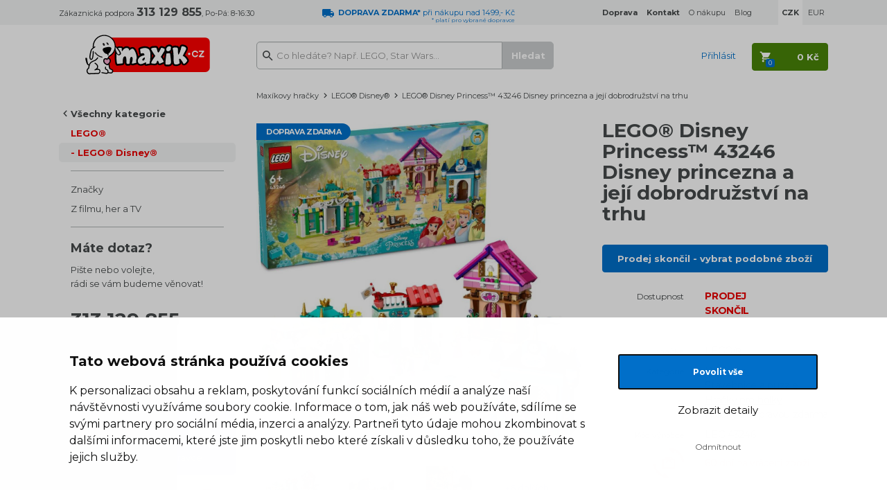

--- FILE ---
content_type: text/html; charset=UTF-8
request_url: https://www.maxikovy-hracky.cz/lego-disney-princess-43246-disney-princezna-a-jeji-dobrodruzstvi-na-trhu
body_size: 15403
content:

<!DOCTYPE html>
<html lang="cs">
    <head>
        <script>
    var dataLayer = dataLayer || [];
                        dataLayer.push({"ecomm_pagetype":"product","ecomm_prodid":["N121254"],"ecomm_product_category_navigation":["LEGO\u00ae","LEGO\u00ae Disney\u00ae","LEGO\u00ae Disney Princess\u2122 43246 Disney princezna a jej\u00ed dobrodru\u017estv\u00ed na trhu"],"ecomm_product_segment":["\u0160kol\u00e1k (6-11 let)","Holka"],"ecomm_totalvalue":1569.4214876033,"productAvailability":"Discontinued","productDelivery":2,"productDeliveryPrice":0});
                function gtag() {
        dataLayer.push(arguments);
    }
    function fireAddToCart(feedId) {
        dataLayer.push({'product_feed_id': feedId});
        dataLayer.push({'event': 'AddToCart'});
    }
</script>        <meta http-equiv="content-type" content="text/html; charset=utf-8">
                <title>LEGO® Disney Princess™ 43246 Disney princezna a její dobrodružství na trhu | Maxíkovy hračky</title>
        <meta name="description" content="Propracovaná stavebnice LEGO® ǀ Disney Princess (43246) Disney princezna a její dobrodružství na trhu zaručeně nadchne a zabaví fanoušky Disney princezen a děti">
        <meta name="keywords" content="LEGO® Disney Princess™ 43246 Disney princezna a její dobrodružství na trhu">
        <meta name="author" content="Famico s.r.o.">
        <meta http-equiv="X-UA-Compatible" content="IE=edge">
        <meta name="viewport" content="width=device-width, initial-scale=1">
        <meta name="format-detection" content="telephone=no">
        <meta name="google-site-verification" content="XwbVWL0SAi0AjkjeJ1jo4E2_9xCsSEGHycPtzRpZLVY" />
        <meta name="robots" content="index, follow">
        <meta name="msapplication-TileColor" content="#ffffff">
        <meta name="msapplication-TileImage" content="/ms-icon-144x144.png">
        <meta name="theme-color" content="#ffffff">
        <link rel="canonical" href="https://www.maxikovy-hracky.cz/lego-disney-princess-43246-disney-princezna-a-jeji-dobrodruzstvi-na-trhu" />
        <link rel="preconnect" href="https://fonts.googleapis.com">
        <link rel="preconnect" href="https://fonts.gstatic.com" crossorigin>
        <link href="https://fonts.googleapis.com/css2?family=Montserrat:wght@400..700&display=swap" rel="stylesheet">
            <link rel="stylesheet" type="text/css" href="/js/plugins/lightbox/css/lightbox.min.css">
        <link rel="stylesheet" href="/build/desktop.b21cb505.css">
                    <link rel="alternate" media="only screen and (max-width: 640px)" href="https://m.maxikovy-hracky.cz/lego-disney-princess-43246-disney-princezna-a-jeji-dobrodruzstvi-na-trhu">
                <!-- Google Tag Manager -->
<script>(function(w,d,s,l,i){w[l]=w[l]||[];w[l].push({'gtm.start':
            new Date().getTime(),event:'gtm.js'});var f=d.getElementsByTagName(s)[0],
            j=d.createElement(s),dl=l!='dataLayer'?'&l='+l:'';j.async=true;j.src=
            'https://www.googletagmanager.com/gtm.js?id='+i+dl;f.parentNode.insertBefore(j,f);
    })(window,document,'script','dataLayer','GTM-K8LPVB');</script>
<!-- End Google Tag Manager -->        <link rel="shortcut icon" type="image/x-icon" href="/favicon.ico">
        <link rel="apple-touch-icon" sizes="180x180" href="/apple-icon-180x180.png">
        <link rel="manifest" href="/manifest.json">
        <link rel="preconnect" href="https://img.maxikovy-hracky.cz">
        <link rel="dns-prefetch" href="https://img.maxikovy-hracky.cz">
        <script src="https://ajax.googleapis.com/ajax/libs/jquery/1.12.2/jquery.min.js"></script>
        <script src="/js/plugins/jquery-ui/jquery-ui.min.js"></script>
                <script src="/build/runtime.e4b160ba.js" defer></script><script src="/build/278.0bf41df2.js" defer></script><script src="/build/components.2b1478c7.js" defer></script>
        <script type="text/javascript" src="/js/plugins/js-cookie/js.cookie.js"></script>
            </head>
    <body class="">
        <!-- Google Tag Manager (noscript) -->
<noscript><iframe src="https://www.googletagmanager.com/ns.html?id=GTM-K8LPVB"
                  height="0" width="0" style="display:none;visibility:hidden"></iframe></noscript>
<!-- End Google Tag Manager (noscript) -->        <header class="main-header">
                        <div id="info-top" class="info-header" >
                <div class="container">
                    <div class="row">
                        <div class="col-sm-4 col-lg-3">
                            Zákaznická podpora <span class="font-16"><strong>313 129 855</strong></span>, Po-Pá: 8-16:30
                        </div>
                        <div class="col-sm-4 col-lg-3 text-blue">
                                                            <img src="/build/img/track-blue.6d7c9ece.svg" alt="dodávka" height="12" width="17" loading="lazy">&nbsp;
                                <div class="star-line">
                                    <strong>DOPRAVA ZDARMA*</strong> při nákupu nad 1499,- Kč
                                    <div class="star-note">* platí pro&nbsp;vybrané dopravce</div>
                                </div>
                                                    </div>
                        <div class="col-sm-4 col-lg-6">
                            <ul class="list-inline pull-right">
                                <li><a href="/doprava"><strong>Doprava</strong></a></li>
                                <li><a href="/kontakt-na-maxika"><strong>Kontakt</strong></a></li>
                                <li><a href="/vse-o-nakupu">O nákupu</a></li>
                                <li class="hidden-sm"><a href="/maxikuv-blog">Blog</a></li>
                                                                                                    <li class="currency currency-actual"><strong>CZK</strong></li>
                                    <li><a href="/lego-disney-princess-43246-disney-princezna-a-jeji-dobrodruzstvi-na-trhu?zmena_meny=EUR" rel="nofollow">EUR</a></li>
                                                            </ul>
                        </div>
                    </div>
                </div>
            </div>
            <div id="nav-top" class="content-header">
                <div class="container">
                    <div class="row">
                        <div class="col-sm-3 col-lg-2 text-center">
                            <a href="/" title="Hlavní stránka">
                                <img src="/build/img/maxik-logo.67ecf5c8.svg" class="logo" alt="Logo Maxíkovy hračky" width="180" height="58" loading="lazy">
                            </a>
                        </div>
                        <div class="col-sm-5 col-lg-5">
                            <div id="search">
                                <form action="/vyhledavani" method="GET">
                                    <input id="search-input" type="text" value="" name="search" class="form-control" placeholder="Co hledáte? Např. LEGO, Star Wars..." data-autocomplete="/autocomplete">
                                    <input type="submit" class="btn btn-primary search-btn" value="Hledat" disabled="disabled">
                                </form>
                            </div>
                        </div>
                        <div class="col-sm-4 col-lg-5 text-right user">
                                                            <span class="link text-blue login" data-toggle="modal" data-target="#modal-login">Přihlásit</span>
                                                        <div id="cart-hover">
                                <a href="/kosik" rel="nofollow" class="cart-btn btn btn-default">
                                    <strong><span class="cart-total">0 Kč</span></strong><span class="quantity">0</span>
                                </a>
                                <div class="content count-box">
                                    <div class="modal-cart-list top-12">
            <div class="text-center bottom-12">
            V košíku nemáte žádný produkt
        </div>
        <div class="info">
        <div class="row">
            <div class="col-sm-7">
                
            <table>
            <tr>
                <td>
                    <img src="/build/img/track-blue.6d7c9ece.svg" alt="doprava" height="13">&nbsp;
                </td>
                <td class="text-blue">
                                            Objednejte ještě za <strong>1 500 Kč</strong><br>a budete mít <strong>DOPRAVU ZDARMA*</strong>
                                        <br>
                    <span class="font-12">* platí pro vybrané dopravce</span>
                </td>
            </tr>
        </table>
                </div>
            <div class="col-sm-5 text-right">
                <a href="/kosik" rel="nofollow" class="btn btn-default next-step"><span>Přejít do košíku</span></a>
            </div>
        </div>
    </div>
</div>                                </div>
                            </div>
                        </div>
                    </div>
                </div>
            </div>
        </header>
        <div class="container main-content">
                <div class="row">
    <div class="col-sm-3 col-lg-2">
                    <br>
            <div id="left-menu">
                <ul class="list-unstyled all">
            <li><a href="" class="all-categories" rel="nofollow">Všechny kategorie</a></li>
        </ul>
        <div class="sub-menu">
            <ul class="list-unstyled actual">
                                    <li><a href="/lego" class="item-1">LEGO®</a></li>
                                    <li><a href="/lego-disney" class="item-2 active">LEGO® Disney®</a></li>
                            </ul>
                            <ul class="list-unstyled children">
                                    </ul>
                    </div>
        <div class="root-menu collapse">
        <ul class="list-unstyled">
                                                            <li><a href="/advent-s-maxikem">Adventní kalendáře 📆</a></li>
                                    <li><a href="/bestsellery">Maxíkovy bestsellery 🔥</a></li>
                                    <li><a href="/lego">LEGO®</a></li>
                                    <li><a href="/novinky">Novinky 🚩</a></li>
                                    <li><a href="/vyprodej-hracek">Výprodej hraček 🏷️</a></li>
                                    <li><a href="/hracky-a-hry-na-zahradu">Hračky a hry na zahradu</a></li>
                                    <li><a href="/detske-kostymy-a-party">Kostýmy a párty pro děti</a></li>
                                    <li><a href="/hracky-z-tv-reklamy">Hračky z TV reklamy 📺</a></li>
                                    <li><a href="/hracky-pro-devcata">Hračky pro holky 👧</a></li>
                                    <li><a href="/hracky-pro-kluky">Hračky pro kluky 👦</a></li>
                                    <li><a href="/panenky">Panenky</a></li>
                                    <li><a href="/auticka-a-vlacky">Autíčka a vláčky</a></li>
                                    <li><a href="/stavebnice-a-puzzle">Stavebnice a puzzle</a></li>
                                    <li><a href="/spolecenske-hry">Společenské hry</a></li>
                                    <li><a href="/kreativni-a-didakticke">Kreativní a didaktické</a></li>
                                    <li><a href="/hracky-pro-miminka-a-pro-nejmensi">Hračky pro nejmenší</a></li>
                                    <li><a href="/figurky-a-hrdinove">Figurky a hrdinové</a></li>
                                    <li><a href="/drevene-hracky">Dřevěné hračky</a></li>
                                    <li><a href="/plysove-hracky">Plyšové hračky</a></li>
                                    <li><a href="/rc-modely">RC modely</a></li>
                                    <li><a href="/knihy-a-pohadky">Knihy a pohádky</a></li>
                                    <li><a href="/draci-a-hazedla">Draci a házedla</a></li>
                                    <li><a href="/detsky-pokoj">Dětský pokoj</a></li>
                                    <li><a href="/skolni-potreby">Školní potřeby 🖊️</a></li>
                                    <li><a href="/tlapkova-patrola-paw-patrol-hracky">Tlapková patrola</a></li>
                                    <li><a href="/kouzelne-cteni">Kouzelné čtení</a></li>
                                    <li><a href="/detske-role-a-profese">Dětské role a profese</a></li>
                                    <li><a href="/dinosauri">Dinosauři</a></li>
                                    <li><a href="/jednorozci">Jednorožci</a></li>
                                    <li><a href="/retro-hracky">Retro hračky</a></li>
                                    <li><a href="/zertovne-hracky">Žertovné hračky</a></li>
                                    <li><a href="/zima">Zima ❄️</a></li>
                                    <li><a href="/rozdavame-darky">Rozdáváme dárky</a></li>
                                    <li><a href="/hracky-pro-skolky">Hračky pro školky</a></li>
                                    <li><a href="/pece-o-miminka">Péče o miminka 💖</a></li>
                                    <li><a href="/detske-obleceni-a-kosmetika">Oblečení a kosmetika pro děti</a></li>
                                    <li><a href="/rozbalene-zbozi">Rozbalené zboží 👈</a></li>
                                    <li><a href="/hracky-a-hry-s-dopravou-zdarma">Hračky s dopravou zdarma</a></li>
                                    <li><a href="/merchandise">Merchandise</a></li>
                                    <li><a href="/tipy-na-darky">Tipy na dárky</a></li>
                                    </ul>
    </div>
    <hr>
    <ul class="list-unstyled">
        <li><a href="/podle-znacky">Značky</a></li>
        <li><a href="/z-filmu-a-tv">Z filmu, her a TV</a></li>
    </ul>
    <hr>
</div>            <div id="left-info">
    <div class="question">
        <h2 class="font-18">Máte dotaz?</h2>
        <p>Pište nebo volejte,<br>rádi se vám budeme věnovat!</p>
        <p class="top-12"><span class="font-28"><strong>313 129 855</strong></span><br>Po–Pá: 8–16:30</p>
        <p><a href="&#109;&#97;&#105;&#108;&#116;&#111;&#58;&#105;&#110;&#102;&#111;&#64;&#109;&#97;&#120;&#105;&#107;&#46;&#99;&#122;">&#105;&#110;&#102;&#111;&#64;&#109;&#97;&#120;&#105;&#107;&#46;&#99;&#122;</a></p>
    </div>
    <div class="top-36">
                <a href="/doprava" class="benefits track">
            Při objednávce<br>nad 1499&nbsp;Kč<br><strong>DOPRAVA ZDARMA*</strong><br>
            <span>* platí pro vybrané dopravce</span>
        </a>
                <div class="benefits sale">
            36 316<br>výdejních míst
        </div>
        <div class="benefits-border"></div>
        <a href="/odstoupeni-od-kupni-smlouvy" class="benefits return">
            60 dní<br>na vrácení zboží
        </a>
        <div class="benefits-border"></div>
        <div class="benefits stock">
            161 833<br>hraček skladem
        </div>
        <div class="benefits-border"></div>
    </div>
</div>            </div>
    <div class="col-sm-9 col-lg-10">
                            <nav class="row breadcrumb">
    <div class="col-sm-12">
        <a href="/">Maxíkovy hračky</a><span class="separator"></span>
                            <a href="/lego-disney">LEGO® Disney®</a><span class="separator"></span>                    LEGO® Disney Princess™ 43246 Disney princezna a její dobrodružství na trhu                </div>
    <script type="application/ld+json">{"@context":"https://schema.org","@type":"BreadcrumbList","itemListElement":[{"@type":"ListItem","position":1,"item":{"@id":"https://www.maxikovy-hracky.cz/lego-disney","name":"LEGO® Disney®"}}]}</script></nav>
                        
                                                                                                                                            
            <div class="row top-12" id="product-info">
                <div class="col-xs-12 col-md-7">
                                                            <div class="main-image">
                                                    <a href="https://img.maxikovy-hracky.cz/Images/maxik/legor-disney-princesstm-43246-disney-princezna-a-jeji-dobrodruzstvi-na-trhu/422696/9c77a75ea5d2c6e97b7d7fa72dbf53-large-nw.jpg" data-lightbox="product" data-title="<a href='https://img.maxikovy-hracky.cz/Images/maxik/legor-disney-princesstm-43246-disney-princezna-a-jeji-dobrodruzstvi-na-trhu/422696/9c77a75ea5d2c6e97b7d7fa72dbf53-large-nw.jpg' target='_blank'>Zobrazit v plné velikosti</a>">
                                <img src="https://img.maxikovy-hracky.cz/Images/maxik/legor-disney-princesstm-43246-disney-princezna-a-jeji-dobrodruzstvi-na-trhu/422696/9c77a75ea5d2c6e97b7d7fa72dbf53-large-nw.jpg" alt="LEGO® Disney Princess™ 43246 Disney princezna a její dobrodružství na trhu" loading="lazy">
                            </a>
                                            </div>
                    
<div class="flags flag-box">
                <div class="flag flag-blue">doprava zdarma</div>
                        </div>
                    <div class="product-gallery">
                                                                        
                                                                                
                                                            <a href="https://img.maxikovy-hracky.cz/Images/maxik/legor-disney-princesstm-43246-disney-princezna-a-jeji-dobrodruzstvi-na-trhu/422697/2abc5225f4ee794b97518e645d27e3-large-nw.jpg" data-lightbox="product" data-title="<a href='https://img.maxikovy-hracky.cz/Images/maxik/legor-disney-princesstm-43246-disney-princezna-a-jeji-dobrodruzstvi-na-trhu/422697/2abc5225f4ee794b97518e645d27e3-large-nw.jpg' target='_blank'>Zobrazit v plné velikosti</a>" class="">
                                                                            <img src="https://img.maxikovy-hracky.cz/Images/maxik/legor-disney-princesstm-43246-disney-princezna-a-jeji-dobrodruzstvi-na-trhu/422697/76e6aa0d0486237567a01832deb250-small.jpg" alt="LEGO® Disney Princess™ 43246 Disney princezna a její dobrodružství na trhu 2" class="" loading="lazy">
                                                                                                        </a>
                                                            <a href="https://img.maxikovy-hracky.cz/Images/maxik/legor-disney-princesstm-43246-disney-princezna-a-jeji-dobrodruzstvi-na-trhu/422698/264b2210165462c796c1a9585558c3-large-nw.jpg" data-lightbox="product" data-title="<a href='https://img.maxikovy-hracky.cz/Images/maxik/legor-disney-princesstm-43246-disney-princezna-a-jeji-dobrodruzstvi-na-trhu/422698/264b2210165462c796c1a9585558c3-large-nw.jpg' target='_blank'>Zobrazit v plné velikosti</a>" class="">
                                                                            <img src="https://img.maxikovy-hracky.cz/Images/maxik/legor-disney-princesstm-43246-disney-princezna-a-jeji-dobrodruzstvi-na-trhu/422698/64acdc40bbeeacf5861c8fa630d24a-small.jpg" alt="LEGO® Disney Princess™ 43246 Disney princezna a její dobrodružství na trhu 3" class="" loading="lazy">
                                                                                                        </a>
                                                            <a href="https://img.maxikovy-hracky.cz/Images/maxik/legor-disney-princesstm-43246-disney-princezna-a-jeji-dobrodruzstvi-na-trhu/422699/8fcb576481e57f201c834ad2b3e1ff-large-nw.jpg" data-lightbox="product" data-title="<a href='https://img.maxikovy-hracky.cz/Images/maxik/legor-disney-princesstm-43246-disney-princezna-a-jeji-dobrodruzstvi-na-trhu/422699/8fcb576481e57f201c834ad2b3e1ff-large-nw.jpg' target='_blank'>Zobrazit v plné velikosti</a>" class="">
                                                                            <img src="https://img.maxikovy-hracky.cz/Images/maxik/legor-disney-princesstm-43246-disney-princezna-a-jeji-dobrodruzstvi-na-trhu/422699/10d5893cfa887896dfc3919b02554a-small.jpg" alt="LEGO® Disney Princess™ 43246 Disney princezna a její dobrodružství na trhu 4" class="" loading="lazy">
                                                                                                        </a>
                                                            <a href="https://img.maxikovy-hracky.cz/Images/maxik/legor-disney-princesstm-43246-disney-princezna-a-jeji-dobrodruzstvi-na-trhu/422700/b5b2fe57e0c26c2fdf80a937ec951e-large-nw.jpg" data-lightbox="product" data-title="<a href='https://img.maxikovy-hracky.cz/Images/maxik/legor-disney-princesstm-43246-disney-princezna-a-jeji-dobrodruzstvi-na-trhu/422700/b5b2fe57e0c26c2fdf80a937ec951e-large-nw.jpg' target='_blank'>Zobrazit v plné velikosti</a>" class="">
                                                                            <img src="https://img.maxikovy-hracky.cz/Images/maxik/legor-disney-princesstm-43246-disney-princezna-a-jeji-dobrodruzstvi-na-trhu/422700/25e6430ab6661c2e11d5b8a6285ece-small.jpg" alt="LEGO® Disney Princess™ 43246 Disney princezna a její dobrodružství na trhu 5" class="hidden-sm hidden-md" loading="lazy">
                                                                                                                <div class="hidden-lg show-more">+6&nbsp;dalších</div>
                                                                    </a>
                                                            <a href="https://img.maxikovy-hracky.cz/Images/maxik/legor-disney-princesstm-43246-disney-princezna-a-jeji-dobrodruzstvi-na-trhu/422701/a3c93da3ee2ac7675b49477a2742ff-large-nw.jpg" data-lightbox="product" data-title="<a href='https://img.maxikovy-hracky.cz/Images/maxik/legor-disney-princesstm-43246-disney-princezna-a-jeji-dobrodruzstvi-na-trhu/422701/a3c93da3ee2ac7675b49477a2742ff-large-nw.jpg' target='_blank'>Zobrazit v plné velikosti</a>" class=" hidden-sm hidden-md">
                                                                            <img src="https://img.maxikovy-hracky.cz/Images/maxik/legor-disney-princesstm-43246-disney-princezna-a-jeji-dobrodruzstvi-na-trhu/422701/f549383ae9ca88648ab17ffa749422-small.jpg" alt="LEGO® Disney Princess™ 43246 Disney princezna a její dobrodružství na trhu 6" class="hidden-sm hidden-md" loading="lazy">
                                                                                                        </a>
                                                            <a href="https://img.maxikovy-hracky.cz/Images/maxik/legor-disney-princesstm-43246-disney-princezna-a-jeji-dobrodruzstvi-na-trhu/422702/9cc178db85b60856fd99ed0f8f4fe1-large-nw.jpg" data-lightbox="product" data-title="<a href='https://img.maxikovy-hracky.cz/Images/maxik/legor-disney-princesstm-43246-disney-princezna-a-jeji-dobrodruzstvi-na-trhu/422702/9cc178db85b60856fd99ed0f8f4fe1-large-nw.jpg' target='_blank'>Zobrazit v plné velikosti</a>" class=" hidden-sm hidden-md">
                                                                            <img src="https://img.maxikovy-hracky.cz/Images/maxik/legor-disney-princesstm-43246-disney-princezna-a-jeji-dobrodruzstvi-na-trhu/422702/62d95181913c815d5de101e1ec231e-small.jpg" alt="LEGO® Disney Princess™ 43246 Disney princezna a její dobrodružství na trhu 7" class="hidden-sm hidden-md" loading="lazy">
                                                                                                        </a>
                                                            <a href="https://img.maxikovy-hracky.cz/Images/maxik/legor-disney-princesstm-43246-disney-princezna-a-jeji-dobrodruzstvi-na-trhu/422703/b05e4364b647ef99bc9871025c3c7a-large-nw.jpg" data-lightbox="product" data-title="<a href='https://img.maxikovy-hracky.cz/Images/maxik/legor-disney-princesstm-43246-disney-princezna-a-jeji-dobrodruzstvi-na-trhu/422703/b05e4364b647ef99bc9871025c3c7a-large-nw.jpg' target='_blank'>Zobrazit v plné velikosti</a>" class=" hidden-sm hidden-md">
                                                                                                                <div class="hidden-sm hidden-md show-more">+3&nbsp;dalších</div>
                                                                    </a>
                                                            <a href="https://img.maxikovy-hracky.cz/Images/maxik/legor-disney-princesstm-43246-disney-princezna-a-jeji-dobrodruzstvi-na-trhu/422704/7a6aea7549782f198fa995a3cb45a8-large-nw.jpg" data-lightbox="product" data-title="<a href='https://img.maxikovy-hracky.cz/Images/maxik/legor-disney-princesstm-43246-disney-princezna-a-jeji-dobrodruzstvi-na-trhu/422704/7a6aea7549782f198fa995a3cb45a8-large-nw.jpg' target='_blank'>Zobrazit v plné velikosti</a>" class="hidden-lg hidden-sm hidden-md">
                                                                                                        </a>
                                                            <a href="https://img.maxikovy-hracky.cz/Images/maxik/legor-disney-princesstm-43246-disney-princezna-a-jeji-dobrodruzstvi-na-trhu/422705/544ad51ef1e0d348b31505b4785f3f-large-nw.jpg" data-lightbox="product" data-title="<a href='https://img.maxikovy-hracky.cz/Images/maxik/legor-disney-princesstm-43246-disney-princezna-a-jeji-dobrodruzstvi-na-trhu/422705/544ad51ef1e0d348b31505b4785f3f-large-nw.jpg' target='_blank'>Zobrazit v plné velikosti</a>" class="hidden-lg hidden-sm hidden-md">
                                                                                                        </a>
                                                                        </div>
                    <script type="application/ld+json">{"@context":"https://schema.org/","@type":"Product","name":"LEGO® Disney Princess™ 43246 Disney princezna a její dobrodružství na trhu","image":[{"@type":"ImageObject","url":"https://img.maxikovy-hracky.cz/Images/maxik/legor-disney-princesstm-43246-disney-princezna-a-jeji-dobrodruzstvi-na-trhu/422696/9c77a75ea5d2c6e97b7d7fa72dbf53-large-nw.jpg","name":"LEGO® Disney Princess™ 43246 Disney princezna a její dobrodružství na trhu - Hlavní obrázek"},{"@type":"ImageObject","url":"https://img.maxikovy-hracky.cz/Images/maxik/legor-disney-princesstm-43246-disney-princezna-a-jeji-dobrodruzstvi-na-trhu/422697/2abc5225f4ee794b97518e645d27e3-large-nw.jpg","name":"LEGO® Disney Princess™ 43246 Disney princezna a její dobrodružství na trhu - Obrázek 1"},{"@type":"ImageObject","url":"https://img.maxikovy-hracky.cz/Images/maxik/legor-disney-princesstm-43246-disney-princezna-a-jeji-dobrodruzstvi-na-trhu/422698/264b2210165462c796c1a9585558c3-large-nw.jpg","name":"LEGO® Disney Princess™ 43246 Disney princezna a její dobrodružství na trhu - Obrázek 2"},{"@type":"ImageObject","url":"https://img.maxikovy-hracky.cz/Images/maxik/legor-disney-princesstm-43246-disney-princezna-a-jeji-dobrodruzstvi-na-trhu/422699/8fcb576481e57f201c834ad2b3e1ff-large-nw.jpg","name":"LEGO® Disney Princess™ 43246 Disney princezna a její dobrodružství na trhu - Obrázek 3"},{"@type":"ImageObject","url":"https://img.maxikovy-hracky.cz/Images/maxik/legor-disney-princesstm-43246-disney-princezna-a-jeji-dobrodruzstvi-na-trhu/422700/b5b2fe57e0c26c2fdf80a937ec951e-large-nw.jpg","name":"LEGO® Disney Princess™ 43246 Disney princezna a její dobrodružství na trhu - Obrázek 4"},{"@type":"ImageObject","url":"https://img.maxikovy-hracky.cz/Images/maxik/legor-disney-princesstm-43246-disney-princezna-a-jeji-dobrodruzstvi-na-trhu/422701/a3c93da3ee2ac7675b49477a2742ff-large-nw.jpg","name":"LEGO® Disney Princess™ 43246 Disney princezna a její dobrodružství na trhu - Obrázek 5"},{"@type":"ImageObject","url":"https://img.maxikovy-hracky.cz/Images/maxik/legor-disney-princesstm-43246-disney-princezna-a-jeji-dobrodruzstvi-na-trhu/422702/9cc178db85b60856fd99ed0f8f4fe1-large-nw.jpg","name":"LEGO® Disney Princess™ 43246 Disney princezna a její dobrodružství na trhu - Obrázek 6"},{"@type":"ImageObject","url":"https://img.maxikovy-hracky.cz/Images/maxik/legor-disney-princesstm-43246-disney-princezna-a-jeji-dobrodruzstvi-na-trhu/422703/b05e4364b647ef99bc9871025c3c7a-large-nw.jpg","name":"LEGO® Disney Princess™ 43246 Disney princezna a její dobrodružství na trhu - Obrázek 7"},{"@type":"ImageObject","url":"https://img.maxikovy-hracky.cz/Images/maxik/legor-disney-princesstm-43246-disney-princezna-a-jeji-dobrodruzstvi-na-trhu/422704/7a6aea7549782f198fa995a3cb45a8-large-nw.jpg","name":"LEGO® Disney Princess™ 43246 Disney princezna a její dobrodružství na trhu - Obrázek 8"},{"@type":"ImageObject","url":"https://img.maxikovy-hracky.cz/Images/maxik/legor-disney-princesstm-43246-disney-princezna-a-jeji-dobrodruzstvi-na-trhu/422705/544ad51ef1e0d348b31505b4785f3f-large-nw.jpg","name":"LEGO® Disney Princess™ 43246 Disney princezna a její dobrodružství na trhu - Obrázek 9"}],"mpn":"LEG 43246","brand":{"@type":"Brand","name":"LEGO®"},"offers":{"@type":"Offer","url":"https://www.maxikovy-hracky.cz/lego-disney-princess-43246-disney-princezna-a-jeji-dobrodruzstvi-na-trhu","priceCurrency":"CZK","price":1899,"availability":"https://schema.org/Discontinued","itemCondition":"https://schema.org/NewCondition"}}</script>
                </div>
                <div class="col-xs-12 col-md-5">
                    <h1>LEGO® Disney Princess™ 43246 Disney princezna a její dobrodružství na trhu</h1>

                                            <a href="/lego-disney" class="btn btn-primary btn-full">
                            Prodej skončil - vybrat podobné zboží
                        </a>
                        <div class="row info">
                            <div class="col-sm-5 text-right">Dostupnost</div>
                            <div class="col-sm-7 font-14 text-red">
                                <strong>PRODEJ<br>SKONČIL</strong>
                            </div>
                        </div>
                    
                    
                    <div class="row info line-space">
                        <div class="col-sm-5">
                            <div class="line"></div>
                        </div>
                        <div class="col-sm-7">
                            <div class="line"></div>
                        </div>
                    </div>
                                                                <div class="row info">
                            <div class="col-sm-5 text-right">Značka</div>
                            <div class="col-sm-7 font-14">
                                <a href="/lego">LEGO®</a>
                            </div>
                        </div>
                    
                                                                                    <div class="row info">
                            <div class="col-sm-5 text-right">Kategorie</div>
                            <div class="col-sm-7 font-14" data-max-categories="5">
                                                                    <a href="/stavebnice-pro-holky" data-order="1" class="block menu-category">Pro holky</a>
                                                                    <a href="/stavebnice-a-puzzle" data-order="2" class="block menu-category">Stavebnice a puzzle</a>
                                                                    <a href="/hracky-pro-devcata" data-order="3" class="block menu-category">Hračky pro holky</a>
                                                                    <a href="/hracky-a-hry-s-dopravou-zdarma" data-order="4" class="block menu-category">Hračky s dopravou zdarma</a>
                                
                                                            </div>
                        </div>
                    
                    <div class="row info">
                        <div class="col-sm-5 text-right">Kód výrobce</div>
                        <div class="col-sm-7 font-14 text-underline">LEG 43246</div>
                    </div>
                    <div class="row info">
                        <div class="col-sm-5 text-right"><img src="/build/img/return.9271b6e9.svg" alt="vrácení zboží" height="44" loading="lazy"></div>
                        <div class="col-sm-7 font-14 top-12 text-red">60 dní na vrácení zboží</div>
                    </div>
                    <br>

                                            <div>
                                                                                        <p>
                                    <a href="/lego-disney/disney-princess" class="btn btn-primary btn-block"> Další LEGO® Disney® Disney Princess</a>
                                </p>
                                                    </div>
                                    </div>
            </div>

            
            <div class="product-detail top-24">
                                                                    <div id="product-description">
                    <ul id="main-nav" class="list-inline">
                        <li class="active"><a href="#tab-description" rel="nofollow">Popis a parametry</a></li>
                                                                        <li><a href="#tab-video" rel="nofollow">Video</a></li>                                                <li><a href="#tab-question-title" rel="nofollow">Dotaz</a></li>
                        <li class="icon"><a href="#send-link" class="send-link" title="Poslat odkaz" rel="nofollow"><img src="/build/img/send.d5794615.svg" alt="Poslat odkaz" height="16" loading="lazy"></a></li>
                        <li class="icon"><a href="https://www.facebook.com/maxikovyhracky.cz" target="_blank"><img src="/build/img/fb.a4434041.svg" alt="Facebook" loading="lazy"></a></li>
                    </ul>

                    <p class="font-20" id="tab-description"><strong>LEGO® Disney Princess™ 43246 Disney princezna a její dobrodružství na trhu</strong></p>
                    <div class="row item">
                        <div class="col-sm-6 col-lg-7">
                            <p><strong>Propracovan&aacute; stavebnice LEGO&reg; ǀ Disney Princess (43246) Disney princezna a jej&iacute; dobrodružstv&iacute; na trhu zaručeně nadchne a zabav&iacute; fanou&scaron;ky Disney princezen a děti od 6 let. </strong></p>

<p>Najdete v n&iacute; 4 sestaviteln&eacute; budovy. Na vrcholku jedn&eacute; z nich je &uacute;ložn&yacute; prostor a mal&yacute; model s květin&aacute;čem, lavičkou a ka&scaron;nou.</p>

<p><strong>Nechyb&iacute; ani minifigurky LEGO&reg; ǀ Disney Tiany, &Scaron;&iacute;pkov&eacute; Růženky, Popelky a Ariel a 2 sběratelsk&eacute; prsteny se 4 dekoracemi, kter&eacute; lze neust&aacute;le obměňovat. </strong></p>

<p>Děti si navrhnou dobrodružstv&iacute; na trhu a pust&iacute; se do hran&iacute; nekonečn&yacute;ch př&iacute;běhů nebo si vymysl&iacute; nov&eacute; př&iacute;hody se spoustou inspirativn&iacute;ch hern&iacute;ch doplňků.</p>

<p>Tato stavebnice ze světa Disney rozv&iacute;j&iacute; sebevědom&iacute; dět&iacute; a inspiruje je ke kreativn&iacute;mu hran&iacute;.</p>

<p>Stavitel&eacute; každ&eacute;ho věku si zamiluj&iacute; detaily jednotliv&yacute;ch budov &ndash; barvy fas&aacute;d odpov&iacute;daj&iacute; barv&aacute;m oblečen&iacute; princezen, kter&eacute; do nich patř&iacute;!</p>

<p><strong>Děti se mohou tě&scaron;it na nen&aacute;ročn&yacute; a intuitivn&iacute; stavitelsk&yacute; z&aacute;žitek s aplikac&iacute; LEGO Builder. </strong></p>

<p>V n&iacute; si lze přibližovat a ot&aacute;čet modely ve 3D, ukl&aacute;dat stavebnice a sledovat postup.</p>

<p>Věk: 6+<br />
Počet d&iacute;lků: 817</p>

                        </div>
                        <div class="col-sm-6 col-lg-5 parameter-table">
                            <table>
                
                        <tr>
                <td class="parameter-label">záruka</td>
                <td class="parameter-text">2 roky</td>
            </tr>
                                                <tr>
                            
                                    
                                                    
    
            <td class="parameter-label">Vhodné</td>
        <td class="parameter-text">od                                                                                         6 let
</td>
    
                </tr>
                                                            <tr>
                <td class="parameter-label">Počet dílků</td>
                <td class="parameter-text">817  </td>
            </tr>
                                <tr>
                <td class="parameter-label">Šířka balení</td>
                <td class="parameter-text">28.20  cm</td>
            </tr>
                                <tr>
                <td class="parameter-label">Výška balení</td>
                <td class="parameter-text">5.90  cm</td>
            </tr>
                                <tr>
                <td class="parameter-label">Délka balení</td>
                <td class="parameter-text">54.00  cm</td>
            </tr>
                                <tr>
                <td class="parameter-label">Váha balení</td>
                <td class="parameter-text">1.17  kg</td>
            </tr>
                                                                                <tr>
        <td class="parameter-label">Věk</td>
        <td class="parameter-text">Školák (6-11 let)</td>
    </tr>

                                                                                                            <tr>
        <td class="parameter-label">Pohlaví</td>
        <td class="parameter-text">Holka</td>
    </tr>

                                        </table>                        </div>
                    </div>

                    
                    
                                            <div class="item" id="tab-video">
                                                            <div class="video-box" contenteditable="false">
                                    <div class="video-container">
                                        <iframe width="100%" src="https://www.youtube.com/embed/SlZf2RR0M34?rel=0" frameborder="0" allowfullscreen=""></iframe>
                                    </div>
                                </div>
                                                    </div>
                                        
                                            <div class="row item">
                                                                                                <div class="plusImage">
                                        <img src="https://img.maxikovy-hracky.cz/Plus/legor-disney-princesstm-43246-disney-princezna-a-jeji-dobrodruzstvi-na-trhu/12463/cc053d2831d761bddb976752a2277f.jpg" loading="lazy">
                                                                                    <div class="outerBox">
                                                <div class="innerBox">
                                                    <div class="innerBox__h4">
                                                        Stavebnice pro fanoušky Disneyho princezen
                                                    </div>
                                                    <div class="innerBox__text">
                                                        Potěšte malé milovníky oblíbených Disneyho princezen a vyprávění příběhů propracovanou stavebnicí LEGO® ǀ Disney.
                                                    </div>
                                                </div>
                                            </div>
                                                                            </div>
                                                                                                                                <div class="plusImage">
                                        <img src="https://img.maxikovy-hracky.cz/Plus/legor-disney-princesstm-43246-disney-princezna-a-jeji-dobrodruzstvi-na-trhu/12464/a4538cae087597616a870c3fa963ab.jpg" loading="lazy">
                                                                                    <div class="outerBox">
                                                <div class="innerBox">
                                                    <div class="innerBox__h4">
                                                        Nekonečně kreativní a zábavné dobrodružství
                                                    </div>
                                                    <div class="innerBox__text">
                                                        Hru obohatí 4 budovy se spoustou detailů, 4 minipanenky LEGO® ǀ Disney a malá fontána.
                                                    </div>
                                                </div>
                                            </div>
                                                                            </div>
                                                                                                                                                                        <p class="font-20" style="padding-left: 15px;"><strong>LEGO® Disney Princess™ 43246 Disney princezna a její dobrodružství na trhu</strong></p>
                                        <div class="plusImageRow">
                                                                        <div class="plusImageRowItem">
                                        <div class="plusImageRowItem__imageBox">
                                            <img src="https://img.maxikovy-hracky.cz/Plus/legor-disney-princesstm-43246-disney-princezna-a-jeji-dobrodruzstvi-na-trhu/12465/d1283fc2a0cc9762d608f95a828da3.jpg" loading="lazy">
                                        </div>
                                        <div>
                                            <div class="plusImageRowItem__h4">
                                                4 Disneyho princezny
                                            </div>
                                            <div class="plusImageRowItem__text">
                                                Součástí je Tiana, Šípková Růženka, Popelka a Ariel.
                                            </div>
                                        </div>
                                    </div>
                                                                                                                                                                                                        <div class="plusImageRowItem">
                                        <div class="plusImageRowItem__imageBox">
                                            <img src="https://img.maxikovy-hracky.cz/Plus/legor-disney-princesstm-43246-disney-princezna-a-jeji-dobrodruzstvi-na-trhu/12466/38de9eb65c87fe64a6d82daae16583.jpg" loading="lazy">
                                        </div>
                                        <div>
                                            <div class="plusImageRowItem__h4">
                                                Úložné prostory restaurace
                                            </div>
                                            <div class="plusImageRowItem__text">
                                                V horním patře Tianiny restaurace je místo na uložení prstenů.
                                            </div>
                                        </div>
                                    </div>
                                                                                                                                                                                                        <div class="plusImageRowItem">
                                        <div class="plusImageRowItem__imageBox">
                                            <img src="https://img.maxikovy-hracky.cz/Plus/legor-disney-princesstm-43246-disney-princezna-a-jeji-dobrodruzstvi-na-trhu/12467/26142402562c6e72b080c9f15978fd.jpg" loading="lazy">
                                        </div>
                                        <div>
                                            <div class="plusImageRowItem__h4">
                                                Překvapení v truhle s pokladem
                                            </div>
                                            <div class="plusImageRowItem__text">
                                                Otevřete truhlu v obchodě s poklady a podívejte se dovnitř.
                                            </div>
                                        </div>
                                    </div>
                                                                            </div>
                                                                                                                                                                    <div class="plusImage">
                                        <img src="https://img.maxikovy-hracky.cz/Plus/legor-disney-princesstm-43246-disney-princezna-a-jeji-dobrodruzstvi-na-trhu/12468/79020e098939ba92bc72e895cad669.jpg" loading="lazy">
                                                                                    <div class="outerBox">
                                                <div class="innerBox">
                                                    <div class="innerBox__h4">
                                                        Zábavné Disneyho princezny na hraní i na výstavku
                                                    </div>
                                                    <div class="innerBox__text">
                                                        Až si děti dohrají, všechny 4 budovy, 4 postavy a 2 menší modely si vystaví na výstavku, která pokaždé vypadá jinak.
                                                    </div>
                                                </div>
                                            </div>
                                                                            </div>
                                                                                                                                <div class="plusImage">
                                        <img src="https://img.maxikovy-hracky.cz/Plus/legor-disney-princesstm-43246-disney-princezna-a-jeji-dobrodruzstvi-na-trhu/12469/4e1cdc49adcc8aac16814c182204c0.png" loading="lazy">
                                                                            </div>
                                                                                    </div>
                                        <h2 class="size-18" id="tab-question-title">Dotaz k produktu</h2>
                    <div id="tab-question" class="relative" data-url="/poslat-dotaz" data-id="121254">
                        <div class="background-box top-24 bottom-24">
    <form name="question" method="post">
        
        <div class="form-group">
        <div class="row">
            <div class="col-sm-6 col-sm-offset-3"><label class="control-label required" for="question_from">E-mail pro odpověď</label><input type="text" id="question_from" name="question[from]" required="required" class="form-control" /></div>
            <div class="col-sm-3"></div>
        </div>
    </div>
        <div class="form-group">
        <div class="row">
            <div class="col-sm-6 col-sm-offset-3"><label class="control-label" for="question_name">Jméno</label><input type="text" id="question_name" name="question[name]" class="form-control" /></div>
            <div class="col-sm-3"></div>
        </div>
    </div>
        <div class="form-group">
        <div class="row">
            <div class="col-sm-6 col-sm-offset-3"><label class="control-label required" for="question_message">Dotaz</label><textarea id="question_message" name="question[message]" required="required" class="form-control"></textarea></div>
            <div class="col-sm-3"></div>
        </div>
    </div>
                    <div class="g-recaptcha" data-sitekey="6LfMnRIUAAAAAAZbOKvushsI8PPTy4aj2r0xnpVB"></div>
                <div class="text-center top-12">
            <button type="submit" class="btn btn-primary personal-submit">Odeslat dotaz</button>
        </div>
    <input type="hidden" id="question_product" name="question[product]" value="121254" /><input type="hidden" id="question__token" name="question[_token]" value="45870.hKeTM09rcvVOfZOVtquoMaVRoGbLMYrkUMjSn9Rap4g.0pWqRz0cArl4TKbXj-btXsgC9iKFaL6-Ho66zKQr9uTA0_dXODwEpQoMpw" /></form>
</div>                    </div>
                </div>
            </div>

                        <div class="modal fade" id="modal-send-link" tabindex="-1" role="dialog" aria-labelledby="modal-default-label" data-backdrop="static" data-url="/poslat-odkaz" data-id="121254">
                <div class="modal-dialog" role="document">
                    <div class="modal-content">
                        <div class="modal-header">
                            <button type="button" class="close" data-dismiss="modal" aria-label="Close" title="Zavřít"><span aria-hidden="true">&times;</span></button>
                            <h4 class="modal-title" id="modal-default-label">Poslat odkaz kamarádovi</h4>
                        </div>
                        <div class="modal-body"></div>
                    </div>
                </div>
            </div>

                                    <div class="modal fade" id="modal-watchdog" tabindex="-1" role="dialog" aria-labelledby="modal-default-label" data-backdrop="static" data-url="/hlidaci-maxik" data-id="121254">
                <div class="modal-dialog" role="document">
                    <div class="modal-content">
                        <div class="modal-header">
                            <button type="button" class="close" data-dismiss="modal" aria-label="Close" title="Zavřít"><span aria-hidden="true">&times;</span></button>
                            <h4 class="modal-title" id="modal-default-label">Pohlídat produkt LEGO® Disney Princess™ 43246 Disney princezna a její dobrodružství na trhu</h4>
                        </div>
                        <div class="modal-body"></div>
                        <div class="loading collapse"></div>
                    </div>
                </div>
            </div>
                        </div>
</div>        </div>
                        <div class="f-benefits bg-color top-48 bottom-48">
            <div class="container">
                <div class="row">
                                                                <div class="col-sm-3">
                            <a href="/doprava">
                                <p class="font-18 text-blue link track"><strong>Při objednávce <br class="hidden-lg">nad&nbsp;1499&nbsp;Kč<br>DOPRAVA ZDARMA*</strong></p>
                                                                    <p class="top-6">K dopravě zboží k&nbsp;vám využíváme tyto&nbsp;služby: Balíkovna, Zásilkovna, PPL, Geis.</p>
                                                                <p class="top-6">* platí pro vybrané dopravce</p>
                            </a>
                        </div>
                                            
                    <div class="col-sm-3">
                        <span class="heading">
                            <p class="font-18 text-gray-5 space sale"><strong>36 316 <br class="hidden-lg">výdejních míst</strong></p>
                            <p class="top-6">Pro osobní odběry vašich objednávek využíváme rozsáhlou síť výdejních míst našich logistických partnerů. Počet výdejních míst se průběžně mění v&nbsp;závislosti na&nbsp;jejich vytíženosti a&nbsp;kapacitě.</p>
                        </span>
                    </div>
                    <div class="col-sm-3">
                        <a href="/odstoupeni-od-kupni-smlouvy">
                            <p class="font-18 text-gray-5 link space return"><strong>60 dní <br class="hidden-lg">na vrácení zboží</strong></p>
                            <p class="top-6">Pochopíme když změníte názor a&nbsp;proto Vám umožnujeme do&nbsp;60 dní vrátit zakoupené zboží.</p>
                        </a>
                    </div>
                    <div class="col-sm-3">
                        <a href="/">
                            <p class="font-18 text-gray-5 link space stock"><strong>161 833 <br class="hidden-lg">hraček skladem</strong></p>
                            <p class="top-6">Ve vlastním skladu pro&nbsp;vás máme 161 833&nbsp;kusů hraček připravených k&nbsp;okamžitému odeslání.</p>
                        </a>
                    </div>
                </div>
            </div>
        </div>
                <div id="f-link" class="top-60 bottom-60">
            <div class="container">
                <div class="row">
                    <div class="hidden-sm col-md-4">
                        <p>
                            <a href="/"><img src="/build/img/footer/maxik.259670f7.svg" loading="lazy" alt="Maxíkovy hračky" width="95" height="104"></a>
                        </p>
                        <p class="top-12">
                            <span class="font-28"><strong>313 129 855</strong></span><br>
                            Po–Pá:&nbsp;8–16:30
                        </p>
                        <p class="top-24">
                            <a href="&#109;&#97;&#105;&#108;&#116;&#111;&#58;&#105;&#110;&#102;&#111;&#64;&#109;&#97;&#120;&#105;&#107;&#46;&#99;&#122;">&#105;&#110;&#102;&#111;&#64;&#109;&#97;&#120;&#105;&#107;&#46;&#99;&#122;</a>
                        </p>
                        <p>
                            <a href="https://www.facebook.com/maxikovyhracky.cz/" target="_blank">Maxíkův facebook</a>
                        </p>
                    </div>
                    <div class="col-sm-3 col-md-2">
                        <h2>Zákaznický servis</h2>
                        <ul class="list-unstyled">
                            <li><a href="/kontakt-na-maxika">Kontakty</a></li>
                            <li><a href="/doprava">Doprava</a></li>
                            <li><a href="/reklamace">Reklamace</a></li>
                            <li><a href="/odstoupeni-od-kupni-smlouvy">Vrácení zboží</a></li>
                            <li><a href="/maxikuv-nakupni-rad">Obchodní podmínky</a></li>
                            <li><a href="/zpracovani-osobnich-udaju-uzavreni-smlouvy">Zpracování osobních údajů</a></li>
                        </ul>
                    </div>
                    <div class="col-sm-3 col-md-2">
                        <h2>Užitečné informace</h2>
                        <ul class="list-unstyled">
                            <li><a href="/podle-znacky">Značky</a></li>
                            <li><a href="/maxikuv-blog">Maxíkův blog</a></li>
                            <li><a href="/certifikaty-a-oceneni">Certifikáty a ocenění</a></li>
                            <li><a href="/kariera">Kariéra</a></li>
                        </ul>
                    </div>
                    <div class="col-sm-3 col-md-2">
                        <h2>Výběr z nabídky</h2>
                        <ul class="list-unstyled">
                                                                                                <li><a href="/advent-s-maxikem" class="text-nowrap">Adventní kalendáře</a></li>
                                                                    <li><a href="/bestsellery" class="text-nowrap">Maxíkovy bestsellery</a></li>
                                                                    <li><a href="/lego" class="text-nowrap">LEGO®</a></li>
                                                                    <li><a href="/novinky" class="text-nowrap">Novinky</a></li>
                                                                    <li><a href="/vyprodej-hracek" class="text-nowrap">Výprodej hraček</a></li>
                                                                    <li><a href="/hracky-a-hry-na-zahradu" class="text-nowrap">Hračky a hry na zahradu</a></li>
                                                                    <li><a href="/detske-kostymy-a-party" class="text-nowrap">Kostýmy a párty pro děti</a></li>
                                                                    <li><a href="/hracky-z-tv-reklamy" class="text-nowrap">Hračky z TV reklamy</a></li>
                                                                                    </ul>
                    </div>
                    <div class="col-sm-3 col-md-2">
                        <h2>Platební metody</h2>
                        <ul class="list-unstyled pay">
                            <li>Dobírka</li>
                            <li>Hotovost</li>
                            <li>Bankovní převod</li>
                            <li>GoPay - platba online</li>
                            <li>Twisto Pay</li>
                        </ul>
                    </div>
                </div>
                <div class="row hidden-md hidden-lg">
                    <div class="col-sm-6">
                        <p class="text-center">
                            <a href="/"><img src="/build/img/footer/maxik.259670f7.svg" loading="lazy" alt="Maxíkovy hračky" width="95" height="104"></a>
                        </p>
                    </div>
                    <div class="col-sm-3">
                        <p class="top-24">
                            <span class="font-28"><strong>313 129 855</strong></span><br>
                            Po–Pá:&nbsp;8–16:30
                        </p>
                    </div>
                    <div class="col-sm-3">
                        <p class="top-36">
                            <a href="&#109;&#97;&#105;&#108;&#116;&#111;&#58;&#105;&#110;&#102;&#111;&#64;&#109;&#97;&#120;&#105;&#107;&#46;&#99;&#122;">&#105;&#110;&#102;&#111;&#64;&#109;&#97;&#120;&#105;&#107;&#46;&#99;&#122;</a>
                        </p>
                        <p>
                            <a href="https://www.facebook.com/maxikovyhracky.cz/" target="_blank">Maxíkův facebook</a>
                        </p>
                    </div>
                </div>
            </div>
        </div>
        <div class="container top-24 bottom-24">
            <div class="row">
                <div class="col-sm-9">
                    <img src="/build/img/footer/heureka-finalista.103756b9.png" loading="lazy" alt="Heuréka - Finalista roku" width="263" height="85">
                    <img src="/build/img/footer/overeno-zakazniky.77ee0ce0.png" loading="lazy" alt="Heuréka - ověřeno zákazníky" width="110" height="85">
                    <img src="/build/img/footer/apek.bf584600.jpg" loading="lazy" alt="APEK" width="110" height="85">
                    <img src="/build/img/footer/ceska-kvalita.ebe5a69e.jpg" loading="lazy" alt="Česká kvalita" width="127" height="85">
                    <img src="/build/img/footer/garance.7ee6f0d2.jpg" loading="lazy" alt="Garance" width="127" height="85">
                    <img src="/build/img/footer/ecommerce-europe-trustmark.80ed3474.png" loading="lazy" alt="Ecommerce Europe Trustmark" width="90" height="85">
                </div>
                <div class="col-sm-3 text-right">
                    <p class="top-24">
                        &copy; 2006 - 2026 Famico, s.r.o.
                    </p>
                    <a href="/lego-disney-princess-43246-disney-princezna-a-jeji-dobrodruzstvi-na-trhu?web_interface=mobile" rel="nofollow">Mobilní verze</a>
                </div>
            </div>
        </div>
        <div class="bg-color top-24 bottom-24">
            <div class="container">
                <div class="row">
                    <div class="col-sm-12 font-12">
                        <p>LEGO, logo LEGO a&nbsp;minifigurka jsou ochrannými známkami společnosti LEGO Group. &copy; 2024 The LEGO Group.</p>
                        <p class="last">Tyto internetové stránky používají soubory cookie. Více informací <a href="/maxikuv-nakupni-rad" class="text-underline">zde</a>.</p>
                    </div>
                </div>
            </div>
        </div>
                <div class="modal fade" id="modal-login" tabindex="-1" role="dialog" aria-labelledby="myModalLabel" data-backdrop="static">
        <div class="modal-dialog modal-lg" role="document">
            <div class="modal-content">
                <div class="modal-header">
                    <button type="button" class="close" data-dismiss="modal" aria-label="Close" title="Zavřít" tabindex="-1"></button>
                    <h2 class="modal-title font-28" id="myModalLabel">Přihlášení</h2>
                </div>
                <div class="modal-body">
                    <div class="row">
                        <div class="col-sm-6">
                            <br>
                            <br>
                                                        <form id="modal-login-form" method="post" action="/prihlasit">
                                <div class="form-group bottom-12">
                                    <label class="" for="modal-login-email">E-mail</label>
                                    <input class="form-control" type="text" name="email" id="modal-login-email" placeholder="Váš e-mail" autocomplete="email">
                                </div>
                                <div class="form-group">
                                    <label class="" for="modal-login-password">Heslo</label>
                                    <a href="/obnova-hesla" class="pull-right no-link font-12" tabindex="-1">Zapomenuté heslo</a>
                                    <input class="form-control" type="password" name="password" id="modal-login-password" placeholder="Vaše heslo" autocomplete="current-password">
                                </div>
                                <div class="row">
                                    <div class="col-sm-7">
                                        <button type="submit" class="btn-login btn btn-default btn-full">Přihlásit se</button>
                                    </div>
                                    <div class="col-sm-5 text-center">
                                        <a href="/registrace" class="new">Nová registrace</a>
                                    </div>
                                </div>
                            </form>
                            <br>
                            <br>
                            <br>
                        </div>
                    </div>
                </div>
            </div>
        </div>
    </div>

<div class="modal fade" id="modal-default" tabindex="-1" role="dialog" aria-labelledby="modal-default-label" data-backdrop="static">
    <div class="modal-dialog" role="document">
        <div class="modal-content">
            <div class="modal-header">
                <button type="button" class="close" data-dismiss="modal" aria-label="Close" title="Zavřít"></button>
                <h4 class="modal-title" id="modal-default-label"></h4>
            </div>
            <div class="modal-body"></div>
            <div class="modal-footer">
                <button type="button" class="btn btn-default" data-dismiss="modal">Rozumím</button>
            </div>
        </div>
    </div>
</div>

    <div class="modal fade" id="modal-delivery" tabindex="-1" role="dialog" aria-labelledby="modal-delivery-label">
        <div class="modal-dialog" role="document">
            <div class="modal-content">
                <div class="modal-header">
                    <button type="button" class="close" data-dismiss="modal" aria-label="Close" title="Zavřít"><span aria-hidden="true">&times;</span></button>
                    <h2 class="modal-title" id="modal-default-label">Kdy dostanu zboží?</h2>
                </div>
                <div class="modal-body no-space">
                                                        
                                                                                                                                                                                                                                                                                                                                                                                                                                                                                                                                                                                                                                
        <div id="delivery-size-1" class="delivery-box">
                                        <h3><u>Doručení po celé ČR:</u></h3>
                <div class="row item"><div class="col-sm-9"><img src="/build/img/dopravce/list/8.f508c3f1.png" alt="" width="51" height="28" loading="lazy"> Balíkovna – na adresu</div><div class="col-sm-3 text-right">    Můžete mít již
                            20.1.</div></div><div class="row item"><div class="col-sm-9"><img src="/build/img/dopravce/list/21.d4507324.png" alt="" width="51" height="28" loading="lazy"> Balíkovna – výdejní místo</div><div class="col-sm-3 text-right">    Můžete mít již
                            20.1.</div></div><div class="row item"><div class="col-sm-9"><img src="/build/img/dopravce/list/41.0cd72fa2.png" alt="" width="51" height="28" loading="lazy"> Zásilkovna Home Delivery</div><div class="col-sm-3 text-right">    Můžete mít již
                            20.1.</div></div><div class="row item"><div class="col-sm-9"><img src="/build/img/dopravce/list/12.f71f37cb.png" alt="" width="51" height="28" loading="lazy"> PPL</div><div class="col-sm-3 text-right">    Můžete mít již
                            20.1.</div></div><div class="row item"><div class="col-sm-9"><img src="/build/img/dopravce/list/46.cf538ea5.png" alt="" width="51" height="28" loading="lazy"> PPL výdejní místa</div><div class="col-sm-3 text-right">    Můžete mít již
                            20.1.</div></div>
                                        <h3><u>Osobní odběr:</u></h3>
                <div class="row item"><div class="col-sm-9"><img src="/build/img/dopravce/list/35.0cd72fa2.png" alt="" width="51" height="28" loading="lazy"> Zásilkovna</div><div class="col-sm-3 text-right">    Můžete mít již
                            20.1.</div></div>
                                        <h3><u>Doručení na Slovensko:</u></h3>
                <div class="row item"><div class="col-sm-9"><img src="/build/img/dopravce/list/36.0cd72fa2.png" alt="" width="51" height="28" loading="lazy"> Zásielkovňa</div><div class="col-sm-3 text-right">    Můžete mít již
                            21.1.</div></div><div class="row item"><div class="col-sm-9"><img src="/build/img/dopravce/list/42.0cd72fa2.png" alt="" width="51" height="28" loading="lazy"> Zásilkovna Home Delivery SK</div><div class="col-sm-3 text-right">    Můžete mít již
                            21.1.</div></div><div class="row item"><div class="col-sm-9"><img src="/build/img/dopravce/list/47.cf538ea5.png" alt="" width="51" height="28" loading="lazy"> PPL výdajné miesta</div><div class="col-sm-3 text-right">    Můžete mít již
                            21.1.</div></div><div class="row item"><div class="col-sm-9"><img src="/build/img/dopravce/list/27.f71f37cb.png" alt="" width="51" height="28" loading="lazy"> PPL Slovensko</div><div class="col-sm-3 text-right">    Můžete mít již
                            21.1.</div></div>
                    </div>
                                            
                                                                                                                                                                                            
        <div id="delivery-size-3" class="delivery-box">
                                        <h3><u>Doručení po celé ČR:</u></h3>
                <div class="row item"><div class="col-sm-9"><img src="/build/img/dopravce/list/8.f508c3f1.png" alt="" width="51" height="28" loading="lazy"> Balíkovna – na adresu</div><div class="col-sm-3 text-right">    Můžete mít již
                            20.1.</div></div>
                                                    <h3><u>Doručení na Slovensko:</u></h3>
                <div class="row item"><div class="col-sm-9"><img src="/build/img/dopravce/list/30.f71f37cb.png" alt="" width="51" height="28" loading="lazy"> PPL Slovensko nadrozměrný balík</div><div class="col-sm-3 text-right">    Můžete mít již
                            21.1.</div></div><div class="row item"><div class="col-sm-9"><img src="/build/img/dopravce/list/7.36194117.png" alt="" width="51" height="28" loading="lazy"> Geis nadrozměrné - Slovensko</div><div class="col-sm-3 text-right">    Můžete mít již
                            21.1.</div></div>
                    </div>
                                        
        
        <div id="delivery-size-4" class="delivery-box">
                                                        </div>
                                        
                                                                                                                                
        <div id="delivery-size-6" class="delivery-box">
                                        <h3><u>Doručení po celé ČR:</u></h3>
                <div class="row item"><div class="col-sm-9"><img src="/build/img/dopravce/list/5.36194117.png" alt="" width="51" height="28" loading="lazy"> Geis nadrozměrné</div><div class="col-sm-3 text-right">    Můžete mít již
                            21.1.</div></div>
                                                    <h3><u>Doručení na Slovensko:</u></h3>
                <div class="row item"><div class="col-sm-9"><img src="/build/img/dopravce/list/7.36194117.png" alt="" width="51" height="28" loading="lazy"> Geis nadrozměrné - Slovensko</div><div class="col-sm-3 text-right">    Můžete mít již
                            21.1.</div></div>
                    </div>
                                        
                                                                                                                                
        <div id="delivery-size-5" class="delivery-box">
                                        <h3><u>Doručení po celé ČR:</u></h3>
                <div class="row item"><div class="col-sm-9"><img src="/build/img/dopravce/list/8.f508c3f1.png" alt="" width="51" height="28" loading="lazy"> Balíkovna – na adresu</div><div class="col-sm-3 text-right">    Můžete mít již
                            20.1.</div></div><div class="row item"><div class="col-sm-9"><img src="/build/img/dopravce/list/12.f71f37cb.png" alt="" width="51" height="28" loading="lazy"> PPL</div><div class="col-sm-3 text-right">    Můžete mít již
                            20.1.</div></div>
                                            </div>
                                        
                                                                                                                                                                                                                                                        
        <div id="delivery-size-2" class="delivery-box">
                                        <h3><u>Doručení po celé ČR:</u></h3>
                <div class="row item"><div class="col-sm-9"><img src="/build/img/dopravce/list/8.f508c3f1.png" alt="" width="51" height="28" loading="lazy"> Balíkovna – na adresu</div><div class="col-sm-3 text-right">    Můžete mít již
                            20.1.</div></div><div class="row item"><div class="col-sm-9"><img src="/build/img/dopravce/list/21.d4507324.png" alt="" width="51" height="28" loading="lazy"> Balíkovna – výdejní místo</div><div class="col-sm-3 text-right">    Můžete mít již
                            20.1.</div></div><div class="row item"><div class="col-sm-9"><img src="/build/img/dopravce/list/12.f71f37cb.png" alt="" width="51" height="28" loading="lazy"> PPL</div><div class="col-sm-3 text-right">    Můžete mít již
                            20.1.</div></div>
                                                    <h3><u>Doručení na Slovensko:</u></h3>
                <div class="row item"><div class="col-sm-9"><img src="/build/img/dopravce/list/27.f71f37cb.png" alt="" width="51" height="28" loading="lazy"> PPL Slovensko</div><div class="col-sm-3 text-right">    Můžete mít již
                            21.1.</div></div>
                    </div>
    <p class="top-24">Bližší informace o jednotlivých typech dopravy naleznete <a href="/doprava">zde</a>.</p>                </div>
                <div class="modal-footer">
                    <div class="text-center">
                        <button type="button" class="btn btn-default" data-dismiss="modal">Zavřít</button>
                    </div>
                </div>
            </div>
        </div>
    </div>

                
    <div class="hidden" id="newsletter-page" data-number="5" data-active=""></div>
                            
<script src="/build/109.f3d9686e.js" defer></script><script src="/build/915.93130bac.js" defer></script><script src="/build/application.114890dd.js" defer></script>
<script type="text/javascript">
    (function(sm,a,rt,e,ma,il,i,ng){a._se=a._se||[];for(ng=0;ng<ma.length;ng++){i=sm.createElement(rt);
        il=sm.getElementsByTagName(rt)[0];i.async=1;i.src=e+ma[ng]+'.js';il.parentNode.insertBefore(i,il);}})
    (document,window,'script','https://app.smartemailing.cz/js/tracking/',['tracker']);
    _se.push(['init', 'f3556f10-e3a2-11eb-b7bd-ac1f6bc402ac' ]);
</script>            <script type="text/javascript" src="/js/plugins/lightbox/js/lightbox.min.js"></script>
    <script src="/build/product.detail.63243a0e.js" defer></script>
    <script src="//www.google.com/recaptcha/api.js?hl=cs&onload=recaptchaCallback&render=explicit" async defer></script>
    <script type="text/javascript">
    function checkSmartmailingLoaded() {
        if (typeof _se !== 'undefined') {
            _se.push(smartmailingData);
        } else  {
            setTimeout(checkSmartmailingLoaded, 500);
        }
    }
    const smartmailingData = [
        'visit', JSON.parse('{"url":"https:\/\/www.maxikovy-hracky.cz\/lego-disney-princess-43246-disney-princezna-a-jeji-dobrodruzstvi-na-trhu","visit_type":"product","attributes":[{"name":"product_id","value":"N121254"}]}')
    ];
    $(function() {
        checkSmartmailingLoaded();
    });
</script>            <!-- Heureka.cz PRODUCT DETAIL script -->
        <script>
            (function(t, r, a, c, k, i, n, g) {t['ROIDataObject'] = k;
                t[k]=t[k]||function(){(t[k].q=t[k].q||[]).push(arguments)},t[k].c=i;n=r.createElement(a),
                    g=r.getElementsByTagName(a)[0];n.async=1;n.src=c;g.parentNode.insertBefore(n,g)
            })(window, document, 'script', '//www.heureka.cz/ocm/sdk.js?version=2&page=product_detail', 'heureka', 'cz');
        </script>
        <!-- End Heureka.cz PRODUCT DETAIL script -->
        </body>
</html>

--- FILE ---
content_type: text/html; charset=utf-8
request_url: https://www.google.com/recaptcha/api2/anchor?ar=1&k=6LfMnRIUAAAAAAZbOKvushsI8PPTy4aj2r0xnpVB&co=aHR0cHM6Ly93d3cubWF4aWtvdnktaHJhY2t5LmN6OjQ0Mw..&hl=cs&v=PoyoqOPhxBO7pBk68S4YbpHZ&size=normal&anchor-ms=20000&execute-ms=30000&cb=unbvtbs78jet
body_size: 49421
content:
<!DOCTYPE HTML><html dir="ltr" lang="cs"><head><meta http-equiv="Content-Type" content="text/html; charset=UTF-8">
<meta http-equiv="X-UA-Compatible" content="IE=edge">
<title>reCAPTCHA</title>
<style type="text/css">
/* cyrillic-ext */
@font-face {
  font-family: 'Roboto';
  font-style: normal;
  font-weight: 400;
  font-stretch: 100%;
  src: url(//fonts.gstatic.com/s/roboto/v48/KFO7CnqEu92Fr1ME7kSn66aGLdTylUAMa3GUBHMdazTgWw.woff2) format('woff2');
  unicode-range: U+0460-052F, U+1C80-1C8A, U+20B4, U+2DE0-2DFF, U+A640-A69F, U+FE2E-FE2F;
}
/* cyrillic */
@font-face {
  font-family: 'Roboto';
  font-style: normal;
  font-weight: 400;
  font-stretch: 100%;
  src: url(//fonts.gstatic.com/s/roboto/v48/KFO7CnqEu92Fr1ME7kSn66aGLdTylUAMa3iUBHMdazTgWw.woff2) format('woff2');
  unicode-range: U+0301, U+0400-045F, U+0490-0491, U+04B0-04B1, U+2116;
}
/* greek-ext */
@font-face {
  font-family: 'Roboto';
  font-style: normal;
  font-weight: 400;
  font-stretch: 100%;
  src: url(//fonts.gstatic.com/s/roboto/v48/KFO7CnqEu92Fr1ME7kSn66aGLdTylUAMa3CUBHMdazTgWw.woff2) format('woff2');
  unicode-range: U+1F00-1FFF;
}
/* greek */
@font-face {
  font-family: 'Roboto';
  font-style: normal;
  font-weight: 400;
  font-stretch: 100%;
  src: url(//fonts.gstatic.com/s/roboto/v48/KFO7CnqEu92Fr1ME7kSn66aGLdTylUAMa3-UBHMdazTgWw.woff2) format('woff2');
  unicode-range: U+0370-0377, U+037A-037F, U+0384-038A, U+038C, U+038E-03A1, U+03A3-03FF;
}
/* math */
@font-face {
  font-family: 'Roboto';
  font-style: normal;
  font-weight: 400;
  font-stretch: 100%;
  src: url(//fonts.gstatic.com/s/roboto/v48/KFO7CnqEu92Fr1ME7kSn66aGLdTylUAMawCUBHMdazTgWw.woff2) format('woff2');
  unicode-range: U+0302-0303, U+0305, U+0307-0308, U+0310, U+0312, U+0315, U+031A, U+0326-0327, U+032C, U+032F-0330, U+0332-0333, U+0338, U+033A, U+0346, U+034D, U+0391-03A1, U+03A3-03A9, U+03B1-03C9, U+03D1, U+03D5-03D6, U+03F0-03F1, U+03F4-03F5, U+2016-2017, U+2034-2038, U+203C, U+2040, U+2043, U+2047, U+2050, U+2057, U+205F, U+2070-2071, U+2074-208E, U+2090-209C, U+20D0-20DC, U+20E1, U+20E5-20EF, U+2100-2112, U+2114-2115, U+2117-2121, U+2123-214F, U+2190, U+2192, U+2194-21AE, U+21B0-21E5, U+21F1-21F2, U+21F4-2211, U+2213-2214, U+2216-22FF, U+2308-230B, U+2310, U+2319, U+231C-2321, U+2336-237A, U+237C, U+2395, U+239B-23B7, U+23D0, U+23DC-23E1, U+2474-2475, U+25AF, U+25B3, U+25B7, U+25BD, U+25C1, U+25CA, U+25CC, U+25FB, U+266D-266F, U+27C0-27FF, U+2900-2AFF, U+2B0E-2B11, U+2B30-2B4C, U+2BFE, U+3030, U+FF5B, U+FF5D, U+1D400-1D7FF, U+1EE00-1EEFF;
}
/* symbols */
@font-face {
  font-family: 'Roboto';
  font-style: normal;
  font-weight: 400;
  font-stretch: 100%;
  src: url(//fonts.gstatic.com/s/roboto/v48/KFO7CnqEu92Fr1ME7kSn66aGLdTylUAMaxKUBHMdazTgWw.woff2) format('woff2');
  unicode-range: U+0001-000C, U+000E-001F, U+007F-009F, U+20DD-20E0, U+20E2-20E4, U+2150-218F, U+2190, U+2192, U+2194-2199, U+21AF, U+21E6-21F0, U+21F3, U+2218-2219, U+2299, U+22C4-22C6, U+2300-243F, U+2440-244A, U+2460-24FF, U+25A0-27BF, U+2800-28FF, U+2921-2922, U+2981, U+29BF, U+29EB, U+2B00-2BFF, U+4DC0-4DFF, U+FFF9-FFFB, U+10140-1018E, U+10190-1019C, U+101A0, U+101D0-101FD, U+102E0-102FB, U+10E60-10E7E, U+1D2C0-1D2D3, U+1D2E0-1D37F, U+1F000-1F0FF, U+1F100-1F1AD, U+1F1E6-1F1FF, U+1F30D-1F30F, U+1F315, U+1F31C, U+1F31E, U+1F320-1F32C, U+1F336, U+1F378, U+1F37D, U+1F382, U+1F393-1F39F, U+1F3A7-1F3A8, U+1F3AC-1F3AF, U+1F3C2, U+1F3C4-1F3C6, U+1F3CA-1F3CE, U+1F3D4-1F3E0, U+1F3ED, U+1F3F1-1F3F3, U+1F3F5-1F3F7, U+1F408, U+1F415, U+1F41F, U+1F426, U+1F43F, U+1F441-1F442, U+1F444, U+1F446-1F449, U+1F44C-1F44E, U+1F453, U+1F46A, U+1F47D, U+1F4A3, U+1F4B0, U+1F4B3, U+1F4B9, U+1F4BB, U+1F4BF, U+1F4C8-1F4CB, U+1F4D6, U+1F4DA, U+1F4DF, U+1F4E3-1F4E6, U+1F4EA-1F4ED, U+1F4F7, U+1F4F9-1F4FB, U+1F4FD-1F4FE, U+1F503, U+1F507-1F50B, U+1F50D, U+1F512-1F513, U+1F53E-1F54A, U+1F54F-1F5FA, U+1F610, U+1F650-1F67F, U+1F687, U+1F68D, U+1F691, U+1F694, U+1F698, U+1F6AD, U+1F6B2, U+1F6B9-1F6BA, U+1F6BC, U+1F6C6-1F6CF, U+1F6D3-1F6D7, U+1F6E0-1F6EA, U+1F6F0-1F6F3, U+1F6F7-1F6FC, U+1F700-1F7FF, U+1F800-1F80B, U+1F810-1F847, U+1F850-1F859, U+1F860-1F887, U+1F890-1F8AD, U+1F8B0-1F8BB, U+1F8C0-1F8C1, U+1F900-1F90B, U+1F93B, U+1F946, U+1F984, U+1F996, U+1F9E9, U+1FA00-1FA6F, U+1FA70-1FA7C, U+1FA80-1FA89, U+1FA8F-1FAC6, U+1FACE-1FADC, U+1FADF-1FAE9, U+1FAF0-1FAF8, U+1FB00-1FBFF;
}
/* vietnamese */
@font-face {
  font-family: 'Roboto';
  font-style: normal;
  font-weight: 400;
  font-stretch: 100%;
  src: url(//fonts.gstatic.com/s/roboto/v48/KFO7CnqEu92Fr1ME7kSn66aGLdTylUAMa3OUBHMdazTgWw.woff2) format('woff2');
  unicode-range: U+0102-0103, U+0110-0111, U+0128-0129, U+0168-0169, U+01A0-01A1, U+01AF-01B0, U+0300-0301, U+0303-0304, U+0308-0309, U+0323, U+0329, U+1EA0-1EF9, U+20AB;
}
/* latin-ext */
@font-face {
  font-family: 'Roboto';
  font-style: normal;
  font-weight: 400;
  font-stretch: 100%;
  src: url(//fonts.gstatic.com/s/roboto/v48/KFO7CnqEu92Fr1ME7kSn66aGLdTylUAMa3KUBHMdazTgWw.woff2) format('woff2');
  unicode-range: U+0100-02BA, U+02BD-02C5, U+02C7-02CC, U+02CE-02D7, U+02DD-02FF, U+0304, U+0308, U+0329, U+1D00-1DBF, U+1E00-1E9F, U+1EF2-1EFF, U+2020, U+20A0-20AB, U+20AD-20C0, U+2113, U+2C60-2C7F, U+A720-A7FF;
}
/* latin */
@font-face {
  font-family: 'Roboto';
  font-style: normal;
  font-weight: 400;
  font-stretch: 100%;
  src: url(//fonts.gstatic.com/s/roboto/v48/KFO7CnqEu92Fr1ME7kSn66aGLdTylUAMa3yUBHMdazQ.woff2) format('woff2');
  unicode-range: U+0000-00FF, U+0131, U+0152-0153, U+02BB-02BC, U+02C6, U+02DA, U+02DC, U+0304, U+0308, U+0329, U+2000-206F, U+20AC, U+2122, U+2191, U+2193, U+2212, U+2215, U+FEFF, U+FFFD;
}
/* cyrillic-ext */
@font-face {
  font-family: 'Roboto';
  font-style: normal;
  font-weight: 500;
  font-stretch: 100%;
  src: url(//fonts.gstatic.com/s/roboto/v48/KFO7CnqEu92Fr1ME7kSn66aGLdTylUAMa3GUBHMdazTgWw.woff2) format('woff2');
  unicode-range: U+0460-052F, U+1C80-1C8A, U+20B4, U+2DE0-2DFF, U+A640-A69F, U+FE2E-FE2F;
}
/* cyrillic */
@font-face {
  font-family: 'Roboto';
  font-style: normal;
  font-weight: 500;
  font-stretch: 100%;
  src: url(//fonts.gstatic.com/s/roboto/v48/KFO7CnqEu92Fr1ME7kSn66aGLdTylUAMa3iUBHMdazTgWw.woff2) format('woff2');
  unicode-range: U+0301, U+0400-045F, U+0490-0491, U+04B0-04B1, U+2116;
}
/* greek-ext */
@font-face {
  font-family: 'Roboto';
  font-style: normal;
  font-weight: 500;
  font-stretch: 100%;
  src: url(//fonts.gstatic.com/s/roboto/v48/KFO7CnqEu92Fr1ME7kSn66aGLdTylUAMa3CUBHMdazTgWw.woff2) format('woff2');
  unicode-range: U+1F00-1FFF;
}
/* greek */
@font-face {
  font-family: 'Roboto';
  font-style: normal;
  font-weight: 500;
  font-stretch: 100%;
  src: url(//fonts.gstatic.com/s/roboto/v48/KFO7CnqEu92Fr1ME7kSn66aGLdTylUAMa3-UBHMdazTgWw.woff2) format('woff2');
  unicode-range: U+0370-0377, U+037A-037F, U+0384-038A, U+038C, U+038E-03A1, U+03A3-03FF;
}
/* math */
@font-face {
  font-family: 'Roboto';
  font-style: normal;
  font-weight: 500;
  font-stretch: 100%;
  src: url(//fonts.gstatic.com/s/roboto/v48/KFO7CnqEu92Fr1ME7kSn66aGLdTylUAMawCUBHMdazTgWw.woff2) format('woff2');
  unicode-range: U+0302-0303, U+0305, U+0307-0308, U+0310, U+0312, U+0315, U+031A, U+0326-0327, U+032C, U+032F-0330, U+0332-0333, U+0338, U+033A, U+0346, U+034D, U+0391-03A1, U+03A3-03A9, U+03B1-03C9, U+03D1, U+03D5-03D6, U+03F0-03F1, U+03F4-03F5, U+2016-2017, U+2034-2038, U+203C, U+2040, U+2043, U+2047, U+2050, U+2057, U+205F, U+2070-2071, U+2074-208E, U+2090-209C, U+20D0-20DC, U+20E1, U+20E5-20EF, U+2100-2112, U+2114-2115, U+2117-2121, U+2123-214F, U+2190, U+2192, U+2194-21AE, U+21B0-21E5, U+21F1-21F2, U+21F4-2211, U+2213-2214, U+2216-22FF, U+2308-230B, U+2310, U+2319, U+231C-2321, U+2336-237A, U+237C, U+2395, U+239B-23B7, U+23D0, U+23DC-23E1, U+2474-2475, U+25AF, U+25B3, U+25B7, U+25BD, U+25C1, U+25CA, U+25CC, U+25FB, U+266D-266F, U+27C0-27FF, U+2900-2AFF, U+2B0E-2B11, U+2B30-2B4C, U+2BFE, U+3030, U+FF5B, U+FF5D, U+1D400-1D7FF, U+1EE00-1EEFF;
}
/* symbols */
@font-face {
  font-family: 'Roboto';
  font-style: normal;
  font-weight: 500;
  font-stretch: 100%;
  src: url(//fonts.gstatic.com/s/roboto/v48/KFO7CnqEu92Fr1ME7kSn66aGLdTylUAMaxKUBHMdazTgWw.woff2) format('woff2');
  unicode-range: U+0001-000C, U+000E-001F, U+007F-009F, U+20DD-20E0, U+20E2-20E4, U+2150-218F, U+2190, U+2192, U+2194-2199, U+21AF, U+21E6-21F0, U+21F3, U+2218-2219, U+2299, U+22C4-22C6, U+2300-243F, U+2440-244A, U+2460-24FF, U+25A0-27BF, U+2800-28FF, U+2921-2922, U+2981, U+29BF, U+29EB, U+2B00-2BFF, U+4DC0-4DFF, U+FFF9-FFFB, U+10140-1018E, U+10190-1019C, U+101A0, U+101D0-101FD, U+102E0-102FB, U+10E60-10E7E, U+1D2C0-1D2D3, U+1D2E0-1D37F, U+1F000-1F0FF, U+1F100-1F1AD, U+1F1E6-1F1FF, U+1F30D-1F30F, U+1F315, U+1F31C, U+1F31E, U+1F320-1F32C, U+1F336, U+1F378, U+1F37D, U+1F382, U+1F393-1F39F, U+1F3A7-1F3A8, U+1F3AC-1F3AF, U+1F3C2, U+1F3C4-1F3C6, U+1F3CA-1F3CE, U+1F3D4-1F3E0, U+1F3ED, U+1F3F1-1F3F3, U+1F3F5-1F3F7, U+1F408, U+1F415, U+1F41F, U+1F426, U+1F43F, U+1F441-1F442, U+1F444, U+1F446-1F449, U+1F44C-1F44E, U+1F453, U+1F46A, U+1F47D, U+1F4A3, U+1F4B0, U+1F4B3, U+1F4B9, U+1F4BB, U+1F4BF, U+1F4C8-1F4CB, U+1F4D6, U+1F4DA, U+1F4DF, U+1F4E3-1F4E6, U+1F4EA-1F4ED, U+1F4F7, U+1F4F9-1F4FB, U+1F4FD-1F4FE, U+1F503, U+1F507-1F50B, U+1F50D, U+1F512-1F513, U+1F53E-1F54A, U+1F54F-1F5FA, U+1F610, U+1F650-1F67F, U+1F687, U+1F68D, U+1F691, U+1F694, U+1F698, U+1F6AD, U+1F6B2, U+1F6B9-1F6BA, U+1F6BC, U+1F6C6-1F6CF, U+1F6D3-1F6D7, U+1F6E0-1F6EA, U+1F6F0-1F6F3, U+1F6F7-1F6FC, U+1F700-1F7FF, U+1F800-1F80B, U+1F810-1F847, U+1F850-1F859, U+1F860-1F887, U+1F890-1F8AD, U+1F8B0-1F8BB, U+1F8C0-1F8C1, U+1F900-1F90B, U+1F93B, U+1F946, U+1F984, U+1F996, U+1F9E9, U+1FA00-1FA6F, U+1FA70-1FA7C, U+1FA80-1FA89, U+1FA8F-1FAC6, U+1FACE-1FADC, U+1FADF-1FAE9, U+1FAF0-1FAF8, U+1FB00-1FBFF;
}
/* vietnamese */
@font-face {
  font-family: 'Roboto';
  font-style: normal;
  font-weight: 500;
  font-stretch: 100%;
  src: url(//fonts.gstatic.com/s/roboto/v48/KFO7CnqEu92Fr1ME7kSn66aGLdTylUAMa3OUBHMdazTgWw.woff2) format('woff2');
  unicode-range: U+0102-0103, U+0110-0111, U+0128-0129, U+0168-0169, U+01A0-01A1, U+01AF-01B0, U+0300-0301, U+0303-0304, U+0308-0309, U+0323, U+0329, U+1EA0-1EF9, U+20AB;
}
/* latin-ext */
@font-face {
  font-family: 'Roboto';
  font-style: normal;
  font-weight: 500;
  font-stretch: 100%;
  src: url(//fonts.gstatic.com/s/roboto/v48/KFO7CnqEu92Fr1ME7kSn66aGLdTylUAMa3KUBHMdazTgWw.woff2) format('woff2');
  unicode-range: U+0100-02BA, U+02BD-02C5, U+02C7-02CC, U+02CE-02D7, U+02DD-02FF, U+0304, U+0308, U+0329, U+1D00-1DBF, U+1E00-1E9F, U+1EF2-1EFF, U+2020, U+20A0-20AB, U+20AD-20C0, U+2113, U+2C60-2C7F, U+A720-A7FF;
}
/* latin */
@font-face {
  font-family: 'Roboto';
  font-style: normal;
  font-weight: 500;
  font-stretch: 100%;
  src: url(//fonts.gstatic.com/s/roboto/v48/KFO7CnqEu92Fr1ME7kSn66aGLdTylUAMa3yUBHMdazQ.woff2) format('woff2');
  unicode-range: U+0000-00FF, U+0131, U+0152-0153, U+02BB-02BC, U+02C6, U+02DA, U+02DC, U+0304, U+0308, U+0329, U+2000-206F, U+20AC, U+2122, U+2191, U+2193, U+2212, U+2215, U+FEFF, U+FFFD;
}
/* cyrillic-ext */
@font-face {
  font-family: 'Roboto';
  font-style: normal;
  font-weight: 900;
  font-stretch: 100%;
  src: url(//fonts.gstatic.com/s/roboto/v48/KFO7CnqEu92Fr1ME7kSn66aGLdTylUAMa3GUBHMdazTgWw.woff2) format('woff2');
  unicode-range: U+0460-052F, U+1C80-1C8A, U+20B4, U+2DE0-2DFF, U+A640-A69F, U+FE2E-FE2F;
}
/* cyrillic */
@font-face {
  font-family: 'Roboto';
  font-style: normal;
  font-weight: 900;
  font-stretch: 100%;
  src: url(//fonts.gstatic.com/s/roboto/v48/KFO7CnqEu92Fr1ME7kSn66aGLdTylUAMa3iUBHMdazTgWw.woff2) format('woff2');
  unicode-range: U+0301, U+0400-045F, U+0490-0491, U+04B0-04B1, U+2116;
}
/* greek-ext */
@font-face {
  font-family: 'Roboto';
  font-style: normal;
  font-weight: 900;
  font-stretch: 100%;
  src: url(//fonts.gstatic.com/s/roboto/v48/KFO7CnqEu92Fr1ME7kSn66aGLdTylUAMa3CUBHMdazTgWw.woff2) format('woff2');
  unicode-range: U+1F00-1FFF;
}
/* greek */
@font-face {
  font-family: 'Roboto';
  font-style: normal;
  font-weight: 900;
  font-stretch: 100%;
  src: url(//fonts.gstatic.com/s/roboto/v48/KFO7CnqEu92Fr1ME7kSn66aGLdTylUAMa3-UBHMdazTgWw.woff2) format('woff2');
  unicode-range: U+0370-0377, U+037A-037F, U+0384-038A, U+038C, U+038E-03A1, U+03A3-03FF;
}
/* math */
@font-face {
  font-family: 'Roboto';
  font-style: normal;
  font-weight: 900;
  font-stretch: 100%;
  src: url(//fonts.gstatic.com/s/roboto/v48/KFO7CnqEu92Fr1ME7kSn66aGLdTylUAMawCUBHMdazTgWw.woff2) format('woff2');
  unicode-range: U+0302-0303, U+0305, U+0307-0308, U+0310, U+0312, U+0315, U+031A, U+0326-0327, U+032C, U+032F-0330, U+0332-0333, U+0338, U+033A, U+0346, U+034D, U+0391-03A1, U+03A3-03A9, U+03B1-03C9, U+03D1, U+03D5-03D6, U+03F0-03F1, U+03F4-03F5, U+2016-2017, U+2034-2038, U+203C, U+2040, U+2043, U+2047, U+2050, U+2057, U+205F, U+2070-2071, U+2074-208E, U+2090-209C, U+20D0-20DC, U+20E1, U+20E5-20EF, U+2100-2112, U+2114-2115, U+2117-2121, U+2123-214F, U+2190, U+2192, U+2194-21AE, U+21B0-21E5, U+21F1-21F2, U+21F4-2211, U+2213-2214, U+2216-22FF, U+2308-230B, U+2310, U+2319, U+231C-2321, U+2336-237A, U+237C, U+2395, U+239B-23B7, U+23D0, U+23DC-23E1, U+2474-2475, U+25AF, U+25B3, U+25B7, U+25BD, U+25C1, U+25CA, U+25CC, U+25FB, U+266D-266F, U+27C0-27FF, U+2900-2AFF, U+2B0E-2B11, U+2B30-2B4C, U+2BFE, U+3030, U+FF5B, U+FF5D, U+1D400-1D7FF, U+1EE00-1EEFF;
}
/* symbols */
@font-face {
  font-family: 'Roboto';
  font-style: normal;
  font-weight: 900;
  font-stretch: 100%;
  src: url(//fonts.gstatic.com/s/roboto/v48/KFO7CnqEu92Fr1ME7kSn66aGLdTylUAMaxKUBHMdazTgWw.woff2) format('woff2');
  unicode-range: U+0001-000C, U+000E-001F, U+007F-009F, U+20DD-20E0, U+20E2-20E4, U+2150-218F, U+2190, U+2192, U+2194-2199, U+21AF, U+21E6-21F0, U+21F3, U+2218-2219, U+2299, U+22C4-22C6, U+2300-243F, U+2440-244A, U+2460-24FF, U+25A0-27BF, U+2800-28FF, U+2921-2922, U+2981, U+29BF, U+29EB, U+2B00-2BFF, U+4DC0-4DFF, U+FFF9-FFFB, U+10140-1018E, U+10190-1019C, U+101A0, U+101D0-101FD, U+102E0-102FB, U+10E60-10E7E, U+1D2C0-1D2D3, U+1D2E0-1D37F, U+1F000-1F0FF, U+1F100-1F1AD, U+1F1E6-1F1FF, U+1F30D-1F30F, U+1F315, U+1F31C, U+1F31E, U+1F320-1F32C, U+1F336, U+1F378, U+1F37D, U+1F382, U+1F393-1F39F, U+1F3A7-1F3A8, U+1F3AC-1F3AF, U+1F3C2, U+1F3C4-1F3C6, U+1F3CA-1F3CE, U+1F3D4-1F3E0, U+1F3ED, U+1F3F1-1F3F3, U+1F3F5-1F3F7, U+1F408, U+1F415, U+1F41F, U+1F426, U+1F43F, U+1F441-1F442, U+1F444, U+1F446-1F449, U+1F44C-1F44E, U+1F453, U+1F46A, U+1F47D, U+1F4A3, U+1F4B0, U+1F4B3, U+1F4B9, U+1F4BB, U+1F4BF, U+1F4C8-1F4CB, U+1F4D6, U+1F4DA, U+1F4DF, U+1F4E3-1F4E6, U+1F4EA-1F4ED, U+1F4F7, U+1F4F9-1F4FB, U+1F4FD-1F4FE, U+1F503, U+1F507-1F50B, U+1F50D, U+1F512-1F513, U+1F53E-1F54A, U+1F54F-1F5FA, U+1F610, U+1F650-1F67F, U+1F687, U+1F68D, U+1F691, U+1F694, U+1F698, U+1F6AD, U+1F6B2, U+1F6B9-1F6BA, U+1F6BC, U+1F6C6-1F6CF, U+1F6D3-1F6D7, U+1F6E0-1F6EA, U+1F6F0-1F6F3, U+1F6F7-1F6FC, U+1F700-1F7FF, U+1F800-1F80B, U+1F810-1F847, U+1F850-1F859, U+1F860-1F887, U+1F890-1F8AD, U+1F8B0-1F8BB, U+1F8C0-1F8C1, U+1F900-1F90B, U+1F93B, U+1F946, U+1F984, U+1F996, U+1F9E9, U+1FA00-1FA6F, U+1FA70-1FA7C, U+1FA80-1FA89, U+1FA8F-1FAC6, U+1FACE-1FADC, U+1FADF-1FAE9, U+1FAF0-1FAF8, U+1FB00-1FBFF;
}
/* vietnamese */
@font-face {
  font-family: 'Roboto';
  font-style: normal;
  font-weight: 900;
  font-stretch: 100%;
  src: url(//fonts.gstatic.com/s/roboto/v48/KFO7CnqEu92Fr1ME7kSn66aGLdTylUAMa3OUBHMdazTgWw.woff2) format('woff2');
  unicode-range: U+0102-0103, U+0110-0111, U+0128-0129, U+0168-0169, U+01A0-01A1, U+01AF-01B0, U+0300-0301, U+0303-0304, U+0308-0309, U+0323, U+0329, U+1EA0-1EF9, U+20AB;
}
/* latin-ext */
@font-face {
  font-family: 'Roboto';
  font-style: normal;
  font-weight: 900;
  font-stretch: 100%;
  src: url(//fonts.gstatic.com/s/roboto/v48/KFO7CnqEu92Fr1ME7kSn66aGLdTylUAMa3KUBHMdazTgWw.woff2) format('woff2');
  unicode-range: U+0100-02BA, U+02BD-02C5, U+02C7-02CC, U+02CE-02D7, U+02DD-02FF, U+0304, U+0308, U+0329, U+1D00-1DBF, U+1E00-1E9F, U+1EF2-1EFF, U+2020, U+20A0-20AB, U+20AD-20C0, U+2113, U+2C60-2C7F, U+A720-A7FF;
}
/* latin */
@font-face {
  font-family: 'Roboto';
  font-style: normal;
  font-weight: 900;
  font-stretch: 100%;
  src: url(//fonts.gstatic.com/s/roboto/v48/KFO7CnqEu92Fr1ME7kSn66aGLdTylUAMa3yUBHMdazQ.woff2) format('woff2');
  unicode-range: U+0000-00FF, U+0131, U+0152-0153, U+02BB-02BC, U+02C6, U+02DA, U+02DC, U+0304, U+0308, U+0329, U+2000-206F, U+20AC, U+2122, U+2191, U+2193, U+2212, U+2215, U+FEFF, U+FFFD;
}

</style>
<link rel="stylesheet" type="text/css" href="https://www.gstatic.com/recaptcha/releases/PoyoqOPhxBO7pBk68S4YbpHZ/styles__ltr.css">
<script nonce="hRby466SyRcUkvFLXs6CGQ" type="text/javascript">window['__recaptcha_api'] = 'https://www.google.com/recaptcha/api2/';</script>
<script type="text/javascript" src="https://www.gstatic.com/recaptcha/releases/PoyoqOPhxBO7pBk68S4YbpHZ/recaptcha__cs.js" nonce="hRby466SyRcUkvFLXs6CGQ">
      
    </script></head>
<body><div id="rc-anchor-alert" class="rc-anchor-alert"></div>
<input type="hidden" id="recaptcha-token" value="[base64]">
<script type="text/javascript" nonce="hRby466SyRcUkvFLXs6CGQ">
      recaptcha.anchor.Main.init("[\x22ainput\x22,[\x22bgdata\x22,\x22\x22,\[base64]/[base64]/[base64]/[base64]/cjw8ejpyPj4+eil9Y2F0Y2gobCl7dGhyb3cgbDt9fSxIPWZ1bmN0aW9uKHcsdCx6KXtpZih3PT0xOTR8fHc9PTIwOCl0LnZbd10/dC52W3ddLmNvbmNhdCh6KTp0LnZbd109b2Yoeix0KTtlbHNle2lmKHQuYkImJnchPTMxNylyZXR1cm47dz09NjZ8fHc9PTEyMnx8dz09NDcwfHx3PT00NHx8dz09NDE2fHx3PT0zOTd8fHc9PTQyMXx8dz09Njh8fHc9PTcwfHx3PT0xODQ/[base64]/[base64]/[base64]/bmV3IGRbVl0oSlswXSk6cD09Mj9uZXcgZFtWXShKWzBdLEpbMV0pOnA9PTM/bmV3IGRbVl0oSlswXSxKWzFdLEpbMl0pOnA9PTQ/[base64]/[base64]/[base64]/[base64]\x22,\[base64]\\u003d\x22,\x22dMOfwoPDmcKiL8OKwqHCgMKXw7vCgB/DocORBm17UkbCqEhnwq5Ywrksw4fCg1FOIcKvbcOrA8OUwos0T8OVwrrCuMKnBhjDvcK/w5EYNcKUW2JdwoBtAcOCRjENSlcgw6E/[base64]/CtW3DjsKdw4taw7nDlMOTwrl4FcO5wqA9w7DDmcOfTlbCsxvDmsO0wpNKeBPCpcOMAxTDu8OqasKZQgl4bMKAwqPCrcKrF33DpsOCwrcHTV/DjMOBNjHCksKQDBzDn8K4w5dxwr/Dq2jDjQl+w4kkN8Ofwp5bw5JOEMOlXWQBdlcVXsOCaEwjbMOOw60hSB/Dt0/CoystDCg8w4HDpcK8bcKyw5t6PsKMwqYyVTfCk1LCnktewqxNw5PCtQXCpcKbw63DgiHCi3rCqxU0IMO3UsKWwrE+b1rDhsK0EsKuwqXCiDEPw43DkMKXUhtgwroMScKyw79/w7zDoATDlS7Dm1LDqQIlw79rEQ3CiUXDs8Kuw6NlaSjDo8KfRAIiwpPCisKSw73Dmj5VTcKlwpJLw5gzP8OSCsO0a8KtwrwyOsOaIMKBFMOgwqDCoMKpWTUiaiRTAiVgwplIw6HDgMKOSMKHUSvDp8KRe2YTdMOFJMO/w7/CssK6RQBmw4HCnhHDn03Cg8OIwpzDlzQcw7EDBGvCgUDDrcKkwr5ZAn08BDfDn0PCgyrCrsKfSMKBwrDClQ8OwpDCk8KlYsOPD8OUwqt8DMOVMk0fEsO2wrBZCQ9fH8Ofw7xMDUVkw7/[base64]/LXDDjcOsLsO3KVHDrsOLK8KcYT7DrsKJHcObw54Kw7V0wpbCp8O2KcKjwoFiw7ZSf0jCgsOHWMK1wpjCnMOgwq9Iw6HCrcK8XmoZwqHDt8OMwpsMw5nDn8KVw6k0wqLCkkrDmldiCilfwoA6w6/[base64]/[base64]/GcK9G1B/[base64]/DrcOJw41XA8OCEsOyaALDhR7DjsKDc2zDqcKCNcK2JV3DqsO4Jh8tw7nDlcKKYMOyDUzCtAPCksKswo7DmEdOTXpww6onwq8Vwo/CplzDjMK4wonDsyJRKT0ZwrkUKCIcRh7CtcO5FMKYFGVjOjjDpMK8FHLDlcKqXUHDj8O1IcOawq0vwpIVeC3CjsK0wrvChsOIw6/[base64]/CjEcAPsOqwrLDicO1CMKkwpLDtsOsw5NTZF1rwrgiJsKMw67DlzQbwrPDmmvCsgfDgsKxw6UzdcKww5tiCw4Bw63DknFsfVEIUcKnc8OfeCTCrW/CpFMIGgckw7bCjkA7BsKjL8OXRjzDj2xdEsOTw4M8VsO5wpUsWsK9wojCiXZJemp2AAsaGMKmw6bDnsOlG8Kqw48Vw7HDvWHDhCN9woHDnWLClMKAw5sEwonCiBDChlx4wo8Gw4bDiikVwqItw5bCrXXCnnRNCWhwcQpPwo3Cg8OLJsKKVh4HOMOiw5rCscKVw4/CuMOdwpwfAifDlR82w50LGMO8wp7DmGnDmcKTwroXw5fCqMK7WEHChcKow4LDl0wOKUPCt8OPwrxRBkJeQMOIw5PCjMOvUmJ3wpPCj8Opw7rCnMOwwoo9KMKtY8OWw7M/w6rDqkgqUgJBAsO5WFHCiMONaFxdw6rCjMKrw7t8BifCjAjCgMOXJMOLLSXCkQgEw6gDEmPDoMO8XcKfM1hzesK/[base64]/Cu8OLw7McV0TCocKawqxRfsOJw47Dv1/CjEp3wo1yw5QbwqfCpnZjw6fDvFDDvcOqQRcuA2kTw4PClEIIw7huFAFkcgtRw7Jvw4TCiT7DgyTDiXdfw6UqwqAow7NZb8KQMBfDtljCiMKrwqpRSXpMwr/DtDAkWsOxQ8KBKMOvJ1MsMsKXKDBIw6Jzwq1NTMKfwrHClcOYacOVw63Cvkp+Nl3CsUXDv8K9TnHDucOWdltiHMOCwq4vfmjDllvCpxTDosKtLl3CgsO+wqZ8DDVZLEjDvEbCtcOgCXdrw6hQLA/DhMK4w5Rzw7Q0WcKnwoUbwo7Cu8OWw4ocFXV7WTbDhcK+HT/CocKAw5fCnMK1w74cc8OWUn56VgTDh8ORw6ksEUfCm8Ojw5dSaUBCwpUSSRnDuTXDtxQhw73CunXDpMKSB8K4w7ILw5EGBxAtewdBw4jDixVfw4XCuy/[base64]/[base64]/CtMK6wqPDh8OHw47DmMO/wo5Sw5PCkMOGRiYiwppiwr/CmVbClcO7w4RyG8Otw68zVsK/w4dawrMTDgbDi8K0LMOSc8OMwr/DsMO0wrtJcmAQw5HDoXhldXrChcOyMBBuw4nDisK/wqwoesOUKEVpAMKEHMOewo3CisKtIsKQwp7Dj8KcZMKMGsOKZi5dw4QxeDAzaMOgDFB5XjjClcKIw5koUU12JcKCw5bChA8vKQFFXMKnwoLDn8OGwrPDi8KLF8Oyw4nDt8KKWGDCtsOZw4/Cs8KTwqQKVsOtwpzCsU/DoAzCmsOYw7DDgHTDrVAfCV0SwrUbLcOfesKGw41ww7U7wrHDn8Orw6Ixw43Drmktw489HsKAIAnDjAgLw6piw7dFWQbDtzkrwq4Od8O/woscNsOpwqEUwqNObMKefHYxD8KkMsKQVEYew65cQVXCjMONT8Kfw7/[base64]/OcOCScKUdsOBFyo8AlkNQ8ONUTg7OTDDvXk2w59wcVpKfcOua23CkX5xw5Jzw7JwXFRTwp3Cu8K+SjNTwqkPwoh3w4zDg2TDgUXDjcOfSD7CqDjCqMOkOcKKw7QkRsK4OwPDksK0w4/DvGbCqWLDsX1Nwr/DjkbCtcKUT8OQegFNJ0rCtcKLwoJGw7pxw5tNw4/DlsOwL8KfXsKMwrpndg5BcMO2ZFoNwoAjNWUcwoI/wpZPSy8SIRdUwp3Dmn7DhGrDg8OvwrEiw6XCih/[base64]/CtghFw4t0w57Dl8KhwrViwqpowpTCvsOIwoB2wrkHw7dYw5/CicKnwoXDhSnCjcO3ERjDoX/DoivDgD3CtsOuT8O+W8Ouw6fCusK4SwzCq8O6w5Q+bW3CpcKoYMKUNcOAOMOpSE/[base64]/FW5uwqZvXS9Cw6vCvFdNeUHDm07CscOmw6Axw7zDtMK3RMOrwpcuw77CqQ1jw5DDi03CqVJww6lnw4hvO8KlaMO3VMKSwo1Ew53CqEAlwoXDpwURw74ow49zJ8Oew5sZH8KCL8O2wrJDLMOHMmrCqVvCscKEw4tlP8O8woTDpkfDtsKCLMO1NsKawqJ/AyJYwpxtwq/CtMK8wr5aw6ZWZ2ckBzjCtsK1KMOYwrjCvMKxw58KwocBC8OIEnnCoMOmwpzCl8Kdw7MAEsOFBC/DlMKhw4TDvmpkZcKuJyTDtiTDpcO8P1Vgw5tDIMOEwpfCgiMrAW9gwrbCkAzDssKww5vCoT/CgMOGJBXCsHQww6xBw7/CjwrDisOOwoDCisK8NEIBL8O8Sn8ew4jDrMOHXzt0w7oxwozDusKxVFk7JcKSwrobB8KGMz5rw6TDpMOFwoJDFMOmf8K9woArw68tbsO7w5gbw6rDhcOnNBDDrcKQwptCw5N5w6/CjcOjCA5cQMObB8O1TijDpR3CisKxwq4kw5JtwrbCpRc/fnTDssKzwobDl8Ojw5XCowtvP0JYwpYhw6zCkx53FXDDsnHDh8OkwpnDljzCo8K1K2jCo8O+YB3Dl8Kkw6tYWMO5w4jCsHXCpMOxLMKGVcO9wrvDtRTCtsOTWsKOw5fDtCcMw6x/S8KHwp3Cmxh8wr4aworDnV/DiCMiw7jCpFHDrjsKIcKOOyLCpnJgCsKGCFArBcKOJsKnSQfCiQrDicOGG1lZw7J/wpIaGMKZw6PCgcKrc1TCjsO7w6kIw7EMwoxaCxLDr8Obw7kEwqXDhyjCoXnCncOyOMKqYSZgQxxZw67CuTwcw5vDvsKkwp/DrX5pcU/[base64]/CpcOYETLCisKRcVnDnsOBNMKgFMKBIMOHwrTDuhnDnsKwwpcKGsKMXsO/PxlRYMOAwoLCrcK6w75EwqbDu2fDhcOeBDHCh8Kyd3ZKwrPDrMKfwooUwoDCnBrCjsO+w4xewpfCncKpM8K/w7MVY14nIF/DpsKpN8KiwrDDo3bDpsKswofCkMK8wpDDqSMnLBTClRPCoFFYBCxjwpwwcMK3Dldaw47CphTDiEbChcK/JMKBwrw6esOcwozCuX/DlA4Ow7rCicKldm8lwrbCtElKQsK1EnLDnMORBcOiwr1YwpcEwow0w4DDiBjDnsKIw5QWwo3DksKYw60JYBXCuHvDvsKDw51jw4/CiV/CkcOwwojCtgJaQMKSwo5cw7EXw75aOVzDoEUvczrCh8OvwqTCvDljwqYfwogTwqvCvcOhf8KWPSDDm8O0w6nDs8O3DsKoUijCkAZFeMKpC2hkw6XDjF7Dj8Ovwp58KiIIw4Ypw4PCk8KawpzDpcKuwrIDIcOFw5NqwqbDscO8MMK9wrIdbH/Cgh7CmMKjwqfCpQ0zwrFPdcOlwrzCjsKLaMOMw5BZw4LCrhsHBjBLIlUzOGjCtsOKwqlMVWbCosO2MAbDh0pjwofDvcKrw5zDpcKxehxYYC1xLV04ZFTCpMO+HBdXw4/Dh1bDr8OKCiNkw4RWw4htw5/CiMOTw7xJSwdgQ8O+OjJyw7hYdsKlPUTDq8Ohw79awprDmMOvdMKZwrzCkELCsEtSwo3DpsO5w5/Drk7DssKhwp/[base64]/DghU3XUhpZMOtwojDmsKewq3DhX96FjzCq8KBJ8KYOMOiw5XCoWU3w7UDbFbDgkJgwpbChz9Gw4HDkiHCqsOSUsKFw71Jw51VwqkXwo1xwq5Uw7LCrRAMAsOSKsOYCBDDhjHCgyEpUCdPwo4Rw6BKw5Zcwrw1w4DDtsKmDMKgw7/CqU9Zwr1tw4jCmAUFw4hcw4jDrMKqLU3ChENXPcOww5N/w48Zwr7CpUHDrMO0w6AdF1BZwoMSw59ewqwjFXYewrDDrsK5PcOhw47ClVE6wpE1AzRHw67CvMK3w65Aw57ChgYFw6/DpwI6YcOmU8O8w5PCuUNiwozDghsRMF/Chxkrw7UYw7TDjDFmw7IVGAHDgcO4wqjDoEfDk8OAwrQOSsK8bsK8ZhM6wpDDiizCrsKoQD1IYms2ZAHCjCYjB3g9w6YBezc+X8K6wpgBwo3Dh8OSw7LCjsOyOD5xwq7Cp8OAD2oNw5LDukAJKcKXBic5Tm/[base64]/NE7DsMK6wrDCl8OzwoPDmUXDncKww7vDnFwMGRcUbQAyEcK1HFhCYAV7CRXCvy7Dhn9kwpTCnA8LY8Khwpo+w6PCsgvCnlLDv8K/wrs4M10/[base64]/DrMKKw5EPw7PDux/Cu3txecKLw6LCmUIABMKwNnDCgMOuwp4+w4XCrGkswqvCnMOiw4rDk8OFMMKUwqrDrX9NSMOpwrtkwpQFwol/[base64]/DucOjw4jDgMKawr8yXcKHw4rDqMKUTMO5CsOlBQANPMOEw4nCrVkAwqLDnkc9w5ddw5/DrSJVN8KHAMKkZMOsf8Ozw7lcDcO6JgnDssOyEsKaw5lDXkPDkMKxw5/DpnrDnFRbKWwtKCwLwonCsB3CqhrDvMKgcnbDtVrCqDzCuQLCrcOUwpIRw505SF8awovCn0t0w6bDmsOBwo7DuX8zwpDDlXR2bH1Rw703dsKXwrLDqknDt1vDgMOJw7EGw4RMc8Onw6/[base64]/[base64]/[base64]/YSo6wpXCgH1Cw5pdPUgSwqrDnAfCl2jDhsObVCrCmMO8dmVPVzYpwqMuNRscVsODAXdRFkIycxNqZMOmMcOwBMKBPsKswo0QGcOMf8OAX0LDk8O9HwzClA/DhMO4T8OBaXlsccKuQg7CqsO8OcOLw5BqPcOBNRzDq3ovHMK2wrzDkkzDn8K+Kg0GCzvCrB90woo4U8K1wrHDvBkywrAfwqXDsy7CpFPCgWLDscKfwplqZ8O4FsKtw5wtwq/DpRrCtcKaw5vDj8KBDsKXB8KZDTwZwpHCnBfCqz3DqA1Vw61Xwr/CkcOlwrV6NsKOQ8O7w5nDosKkUsKqwr7CmFfClHfCmRPCvVBbw51VV8Kiw5NbFU90wrrDtAQ7XD7CnnDCrcOqaVh0w5DCtBzDpG9zw6VDwofCn8O+w6d/R8KVCcKzesO/w40DwqvCpx08OMKOIcK+wpHCssKewoHDusKScsKxw4DCocOOw4zCjsKTw50Fw41QRSceEcKAw7HDocOxN2BUT1w1w6QNHDnCrcO3FsOUw4DCqMOzw6nDoMOCQcOPDyLDkMKjPMOTbg3DqMKuwoRBw4bDhMKGwrXDmAzCui/DosKJf33ClHbDrQxLwpPCv8O6wr4HwrvCi8KQB8Kww77Ct8KewpQpb8Oyw5PCminDvh/[base64]/DtsOjcSJjTkXDj8KNNRbCsMKZw7TDoWgZw5XDlALDj8KFwrrCuhHCpCo2MgAbwqfDn1HDuFVmCsO2w5gWRBvDmylWUMOKw4TCjxZnwonDrsOkQR/DjnTDucKkZcOITVvCmcOJMTotRk8nL11PwobDswfCngcAw4TCijPDnBpSR8K0wp7Dtn/[base64]/Dvzp6b0LDp8OfNcKybVg3VjUow7HDjkENHCkOw77DqcKfw4B/wprCpUkBRB1Rw5bDuiVHwonDuMOSw7AJw64tcnnCqcOJK8Oxw6Ume8KBw4lKMXbDj8O/RMOOWMOFRhHCpU3CjlrDr3/[base64]/[base64]/DkQEEw702wqHDo8KOw451BMK4wq4pw49ndBIkw400KkZHwqvDihfDsMKZMcOROcKiJDIgAgZrw5/[base64]/[base64]/Dh8OHNMKUwr3CqcO5CREbCV51d8KjXsKdw4HCmHPDl0IzwqrDlsKAw6DClX/Ds3nDoUfCpz7CvTsNwqEmw7gLwo9Ww4HDnyUIw6Bow7nCm8OPBMKyw58jcMKPw57ChGzDgToCUXBNOMOfO03CgcKCw5d6RHHCmsKSNsOsABtqwodzQ2pFEQ8dwpJXcWQGw7smw7NgYsOwwo5iIMKKw6rDiA16TMKewr3Ct8ObVsOqYMO7fl/DuMK9w7Uaw4RCwodaQsO1w4oxw6LCi8KnPsKEGkXCusKzwrLDhcK6Y8OYHMObw50bwrwId0NnwrPDjcKCwpjCoR3Cm8O6w7x9wprDqUzCoUV3H8OEwrvDs2FQK07CpV00OsKEIcK4D8KyPHzDgTl0wofCosO6GWjCoHU2YcKzFcK1wr1MT0bCowVSwo/Dni9ew4/CkzdGccOiUcOIJSDCscOmwp/CsH7DnnM2IMO8w7bDt8OIJw/CosKRJ8Ouw44hSF3Dn2wdw4/DrS4Nw4J2wqN1wqHCtcOkwrjCsws4wq/DtCVWIsKUIVE4XsOXPGFUwqwfw7Q/ByXDtFvCo8Kqw7lkw7bDtcO1w7lGw6lAw7NYwpjCisOWdcOHPSJGNwzDjsKIwpcNworDlcOBwoM8TTlpZFM2w6RAUsOUw54oZsK7RClDw4LCnMOnw53CpGFDwr0rwr7DkBPCthNEMMOgw4bDgcKdwr5TDhvDkgrDlsKDwpZCwqU6w41Nwr8+wpkDaQ/CsSt3JWQQFsOJW13DkcK0FBDCojAlGnkxw4g4wrDCrAwmwrIOQzLCtTcxw7TDgCpgw6TDsVXChQQoLsKtw4LCong8wrLDkixIw4tzZsK/S8KbMMKBCMKdd8KiOmV1wqNew6XDjSQ0GCcGwp/[base64]/w5oKwpkVwrt2cnMFFF4zCcOAeg/[base64]/Dj8KrB3RPOGwTwqnCiWDDoHrDsTPCpcOMY8KQLcKlw4nCksOyS3xzwpPCicKMHycwwrjDmMOIwojCqMO1bcK9XmlNw6QSwooWwoXDgcOhwpkOGm7Cl8KMw6ckUCMtwpcLKsK5bVLCqkMbf05vw4lGWcODX8Kzw6QIw4d1UsKVdAJCwp5fwozDvMKeWWF/[base64]/[base64]/Cv8KwcMOxQmVNwrHDmz/[base64]/DkVEsw6TCuz/CtH0DfcO1w5oEw77CoVF7Jh/DhsKww78bFsOCw7HDs8OYSsOIw6obWTXCnkbDoT5tw43ChHdhc8KmGlTDmQB9w7pXaMKfAMKqc8KtBV0Owp5ywpB9w4k6w4FNw73CiRc7W308IsKJw5tKEcO8wrDDt8O/O8KDw4nDvVBFGsOwRMK5UTrCpX1/wpAcw7PDonxdXzd0w6DCgWEawpB9OMORB8O5RhU1PGU4w6TCpnolwp7Cuk3CrmzDu8K3dnTCjktADsOOw6F2w589HMOjM3UIRMOXcsKBwrNrw5NsIBpbKMOjw6XDlsKyA8K/FmzClMKtMMOPwrbDoMO5w7Auw7DDvsO2wox8BBsVwpPDpsKkW3rCq8K/W8Kpwox3VcONQxBOfR7CmMK9DsKWw6TClsOuPlnCtwvDrWnCpxx6a8OeKcOiw4/DscKxwogdwr1aQTtTacOMwrsnO8OZSxPCtcKmUmbDtjNEQkAAdmHCmMKHw5cEBx7DisORZWLCjQfCmsKJwoAnBsOBw63ClsOWN8KORh/Di8OPwpUSwqTDisKKw4zDtwbDg0sow5tVwps9w5LCjsKZwobDl8O8ZcKJG8Ozw7NEwprDscKzwoRMw5LCnyVDYMK4FMOdS27CucKkCm/CtMOsw4UEw5J/[base64]/CokzCscOvw6bCmMKvw511NcKABMKRwoPDmiDCq8KRwoU/[base64]/[base64]/w684csOBH8K6w6lewqpnw5jCi8KwBxPDizTDjAUIwq/[base64]/EkV7BsKYwpXClRFCwpnCplrCoiAiwrU1ESUpw6bCq2hCIV/[base64]/DtHXDlMKQw4DDs8OLMcOGwpbDlVhAw75OGMKywo1XJGfCuMKeBcKiw7Mbw55BW3oRAcOUw7/CmcOXSMKxCcOXw6LCkkcNwrPCjcOnMMOIcEvDlFMmw6vDoMKDw7DDvcKYw41aVcOlw4QTHsKuN19Bw7zCsHtzHwMeZTDDjmbCoQVuZGTCg8OUw481LcK1F0NCw4dkAcO5wpFBwobDm3YAJsOSwpUnD8K9w7sBbVtVw75MwqpHwr7DuMK2w6/DsmJ1w5kAw4/DnyI1VMKIwrNBWMKTHhnCoxjDgm86XcKxaVLCmyRqPMKrCsKtw43DrzTDpGFXwpE7wqRNw49Vw4LDqsOJw5/DlcKzRCLDmDwGU2QBNxpawpgew5dyw4oDw6tZCizCkzLCuMKgwqszw6J6w4nCs2I0wpXCtwXDq8Kxw5/CpETDm0nCiMO+GzwZd8OJw45ywofCuMO+wogowrl2w40gZcO0wo3DmcKlO13CjMODwp01w57DlxIKw5bDnsKgBHQbQg/CgCRWbMO5WGfDoMKgwrPCnyPCp8OOw47Cm8Kcw4MIYsKkTMKDDcOlw77DvU5CwqxHw6HCh1EmQ8KEUsOUZ2nCrgYfEsK4wozDvsOZKHYIA0vCgFXCgFvDmkYEJcKhdcK/BDTCjT7DjQnDtVPDrsKxa8O8wqTCh8OXwohYYw/CjsOYU8OFwo/CoMOsGsKPSHVyfh/CrMO7K8KgFQodw7xhw6rDpBk6w5fDqsOswqgYw6YETzodARlWwqZJwo7Cs1UqQsO3w5bCqDMECDrDkHILD8KOZsOYfyHDrsODwp4PCMORIy9Fw7Q8w5bCgsObKD7DjWPDksKIF0QQw7rDi8Kjw7/CisO+wpfCmlMbwq/CpzXCpcKUGlV/YQsLw4jCtcOvw5TCmcK+w6ozVypLS30kwrbCuWzCtX7CiMO/w6XDmMKEaVjDrGvCvsOgwp7Dl8OKwrEXEiPCqi0XFhDCkMO0BWHCrgvCscODwpLClnERT2x2w5DDp1XCmDZ5bl0jw4LDoEk/VzxWJ8KCc8OLJwbDksKPG8OBwrIFSDI/wr/Ci8KLfMKgBCohIsOjw5TDiQjCnVwYwoLDu8OVw5rCjsOLw6HDr8KXwp17w4/Di8OFLcK6woLChAlwwq5/UnPCucKbw7PDlsK0I8OBeHXDjcO6VDnDjkTDocKGw6s1EsKtw7PDnUjCu8KLQC9mOcKbQMO2wqvDk8KFwrUFwrrDomg7w4zDs8ORw4REG8OTcsKzb0zCpcO2JMKBwowGH0Ahf8Kvw517wr18WcKlL8K6wrHChgvCv8KOLMO4bC/[base64]/[base64]/wr0uwrLCjjvDncONGsKyFcObwqHDn8KmXXUTwrY8VF0iBMKVw7vCuRvDmcKLwp16b8KwTT8ow4nCvHTCuzPCjkrCqcOjw5xBUsOqw7bDr8KeEMORwqd2wrXCtCrDm8K7V8KMw447wrtHZUM2wrLCg8OEaGARwqVDw6HCt3hbw55/FRccw5sMw6LDt8O2F0ULRQTDrcO9woIyV8KCwqXCoMO/JMKXJ8OXGsKuYSzDnMKaw4nDgcO9eEkTU3/[base64]/bG1rLMKiwpcww4/Ds8OcwonCiG3DlcOqED0ldcKbLEFzWxEzbxPDmAE/[base64]/w5bCoMK1w7IJIwbDgWHCkBdwwqRnwooQKCZ4w4IUU2/[base64]/DnMO+HDwZOwrDkMOwwpcuw4FmwqXDuDrCh8KNw5Z4wpDClxzCo8O7PA0aOF3DhcO4UzAyw4rDoQ7ClcKcw4FyFXI8wqwkFcK8GcKvw4c0wpQxCsKpw47CtcOtGcK0w6FrFzzDhW5DGcOHYh/CpFs2wrrChm4nw6VZM8K1TlzCqwbDjMOcbFrCq3wFw695ecK4JcKzURAEU0jCpHPCksOKV1jCmR7DrXZwdsKiw44ywpDCtMOLYnF8DUxIRcOnw5PDtsOCwp3DqlFkw55vblHCrMOnJ0XDrcOTwogGKMKhwpTCjyMuR8KzF1TDtnfDhcKZVW4Sw7d8WVrDtwE5wo7CoR/[base64]/w5HDsQ/DnS1KwolDIElNZkzDtEHCpcKbKAvDqMKXwr8ST8OWwrzDh8OQw4XCnMKjwpPCqW/ChX3DiMOmVHHCs8OFdDPDmcOMwq7Cj2PDh8KHOyLCtcK1esKbworDkVXDiQF6w5QDNkLCmsOuO8KbX8OydMOuVsKKwqEgYFnCsSHCnsKsM8Kvw5zDkCfCg20gw4HCk8O/wpjCr8O9NyTCmMOzw54SBjnCtcK+O2FLRHfDkMKoTBMyXsKZIMOCVMKAw6HCmsOAZ8OwI8OXwpcgE3rDpsO6wqnCp8O3w70owq/CghlVA8OyHyvCrsOEDB5JwrQQw6ZOPMOmw6Quw4cPwobCvhnCi8KnX8Kcw5cLwpNtw7/DvwEvw7nCsHjCmMOaw4JsbCV6w77Dl3hFwrh2ZcOvw5DCtklTw5bDpcKfWsKGKCfCtwTCr2Z5wqx8wpYdIcOLWyZVwprCjMONwrXDvsO5wpnCgsOGdsKnOcOfw6XCvcK5wqTDosK6GcObwp5KwopofMKJw6fCrcOrw4HDiMKJw57Cvk1ow4/CrGllVQrClDDDvxstw77DlsOERcOqw6bDkMKdw5FKbEDDlEDCtMKqwoXCsBYmwr4FRcOSw5TCvsOuw6PCksKQZ8O/H8Kgw5LDrsOuw4nCoyrClEQyw7/[base64]/[base64]/DpDrDpcOqHRTDlSrCh2RrGcOoWgTDvMO2w5olwobDjGcUDWw8OMK1wrsrTcOow5seT0HCmMKLZ1TDpcO6w4pbw7/CgsKtw6hweCw0w4vChzZTw61ORQETw5PDvcKBw6PDjcKuwroRwrrCgzQxwrnCjcKyNsOGw7lYRcOuLD3Cv1/Ck8K2w77ConBfR8Krw5oEPGAycEHClMOHQUPCn8Ktw4N+wp8OVmfCkUUSw6TDjMOJw43Ck8O3wrpcQmJbcUsoJAHDo8O5BHJiw4/DgzDCuXFnwqgIwoBnwrrDusO7w7l0w5/CpcOgw7LDjlTClB/DtmcSwoxGMTDCsMKRw5vDscKGw4rCnMKiVsKdIcKDw4DCu2rDicKIwqNtw7nCnj1gwoDDisOnBmUGwojCh3HCqBHCr8KgwrrCoUdOwoJTwrbCm8OfGcKiNMKIUHNbPC0Xb8KpwrMfw6gNY04sa8O6Blc1CQXDiyh7csOIJBcgBcKzMHXCkS7Ch3AgwpR7w7/CpcOYw51dwpXDvDscCBxkwp/CpcO4w5XCp1jDqQDDk8OtwrJOw6XCmDEVwqXCogrDtMKkw5zDlV0CwoALw4x6w6TDrHfDn0DDqnHDt8KkOhPDrcKBwoPDjFsywrITL8K2w4xnIcKRQsOAw6LCn8OqEi/DrsKEw61Cw7Z5w5HCjS4YenfDr8OHw4TClgxzeMOPwoPDj8KiZinDm8OEw7xKWsOww7IhD8Kdw4sfKcKrDTXCgsKQfcOvZ3DDjn0iwodyR1/CtcK8wpTDqMOcwovDtMOxcFFswrLDncK3w4AuEXnChcOuO3vCmsO6FFfChMOEw7w0P8Ozb8KXwoQCfnDDlMOtw5vDuC7CjMKDw7XCoWzDnsOUwp1rfUhhJHImwqDDucOLZi/CviUrSMO2w4tbw6wbw4BcB3HCgsOXAgDCi8KuNsOhw4rDmzBEw4vCoGBDwp5HwpLDpyvDm8OLwpd4PcKSwp3DlcO3w4fCkMKdw51DMTnDvSdKW8ONwrbCpcKIw53DiMKiw5TDlcKAC8OqRFLCvsOUwq8dT3Z4I8KLFGjCmsKCwqbDnsOuV8Kfwq/DlGPDrMKpwqnDuXNywpnCjcK9J8KNFMOQWSctScKiMCRXKnvCj3cowrNDPVcjVsOew4zCnHjDoXrCi8OrLMOEO8OOwrnCl8OuwpLChjdTw6kPw7B2f1MTw6HDrMKINUl3fsKMwpt/fcKYwozCiQTDncKrCcKvXMKmXsK5fMK3w7ltwp19w45Mw6Alwpc7TCXDpSvCi21Zw4wyw40KADnCkMOvwrrCiMOhGUDDpx/Dk8KVwqjCrDRpw5bDgMK2F8K8QcOPw6/DgEV3wqPDvyHDp8OXwoLCu8KeL8K7FDkgw53ClHBZwooMwrNqcXRKVFLDl8KvwoQeUAtew6/CuVHDoj/[base64]/JTLDtkIywrvDp8OyIkHCuyBYw7tTZSVfRFvCisOCWXMNw49LwoYlbBxlZFMRw6vDoMKbwqdUwognN2APZ8O8PS52d8KDwqTCi8KrZMO1ZMKlwo/Dq8O2IMKaGMO9w70/w65mw53Cq8KZw6V7wr48w4XDl8K/KsKcYcK9YSrDlsK9w5Y0LHXClMOIElnDoz/Dt07CiWsTUyjCsAbDqXddOGZqR8KGQMOBw4pqEy/CoFVoAcOhLTxLw7gpw6TCsMO7NMKYwq3DscKKw6VvwrthFcKjdHjDr8KbEsOcw7TDuUrDlsOjwpthHcOpM2nCh8OzJj9bMsOtw7nCnxnDgsODOmUbwpfDnETCnsO6wofDmcOMUQjDpcKtwp/DsyrCvU0iwrrDscKxwpRmw5MLwrrCncKtwqDDkVLDm8KKwqLDjnNmwq5Kw78tw4zDt8KAWsK9w4oqJcKPcMK3UBrDn8K5woI2w5PDlxXClzI0eBPCkzEKwpDDoA4nOQPCjnPCssORS8OMwpcUckXDucKQNWx7w4PCocOsw7/Cl8K7ZMO3wrtpHn7CncKCQ2w6w7rCpEHDlcK+w7LDqGXDiXbDg8KWRFBqJsKXw7UgOUTDuMKHwpUiGSHCjcKyd8KVJQ4uC8KiciQcH8Kjb8KAAXs0VsK6wrPDmsKOEsK6Sw4Ww7jDgmcAw7DCiCDDt8KOw54qLVrCv8KxY8K5F8OuVMKCWBllw4lrw5LDsQ/Dl8ObSnfCscKdwonDm8KxIMKjD08NMcKVw6LCvCAaTQonw5zDo8OCFcO2KHNXLMOewqPCgcKnw79Mwo/[base64]/CqcONw4fCjsO5bcO3wrzDuMO/acKLwp/[base64]/[base64]/MB46w7TCtU5awqFxw5vChDPDvwZjB8KICQXCvMKSw6o3aA/[base64]/cmJpTG0TYsObeMKPI31EU1bCo8O4UsK/KlJIbFp0AXECwpnDmmxnScK5wr7Cp3PCgRRpw4YGwrA3E0kYwrrCrnfCu2vDs8Kow7hRw4wmXMOYw7wowrHCt8KcClbCnMOTVsK8c8KZw4bDuMO1w6fCnSDDox0LFV3CoSp4IUHCk8OWw6wewq3Cj8KHworDiSkAwpYba23Cvg5+wpHDhz/ClnNlw6bCtVDDkCvDmcKOw5gbXsO5F8KcwonDvsOWSDshw7LDvsKvGFETXsOhRyvCtAQAw7nDmUx/UcKewrlwS23CnXVow4nDj8OywpQBwpNvwqDDp8ONwpFKEW7CrR1hw440w57Cq8KLfcK2w77ChcKxCBB6w68oAcK4MRXDuUp0QFXCuMKfbRvDucK8w73DjDpowr/CocOiwrcbw4XCksOmw5bCrsKJCsKPJhVBS8OpwqwmRXzCpcOswpfCshjDh8OUw5PDt8KoaUtOSz/CoRzCtsKCBDrDqhzDjhTDlMOAw7YYwqhMw6fCjsKSwrjChcK9UEnDmsKpwo50LAMPwoUKJsOZF8KNAMKkwrJewr3Dv8Okw751e8KmwrvCsw0wworDgcOwfMKtwqQZXcO5TsOPJMOaYcKIw4DDnADDrMKRacK7URvDqTLDiG12woEnw4TDmErCikjDq8KPAsO7QS/DhcOIesOJSsOKaDLCvMOQw6XDp1ldW8O0PcKiw5/DhjrDlcO6w47Cs8KYQMO+wpTCuMO3wrPDtD0gJcKGf8OOEQAfYsOjGCTDjxnDhMKlecKLbsKvwqnChMK5c3fCj8K/[base64]/CkcOdByLCrcKywofCo2nCr8OYcQtfDMKxwqXDsS4awpzDscOuccO2w699G8K1D03DusKxwr/ClCfChDgAwpwLQg9QwovCliJlw4Nqw77Cp8Kgw4nDssO9DEBiwqtywrJ4NMKhIm3CvQjChCtCw7PCmsKgHMK3by9Mwr1SwpPCiT0sRQYqNixvwrrCgMKrCMOTwojCtcK7MggjNWxfDkbCplDDksO1KnHDlcOBTcKLRcOMw68/[base64]/[base64]/csOQw5Mww4N0w6dcYUvCrEBtwrVifl/[base64]/CtMK+wqDCiG/CtFNEc0cnVcKwW8K7bMOgecKIw6tIw6FVw5QLfcOHw4VsCsOHakdVRsOjwrYWw6/ClSEbfxhow6pDwrfCpDR3woPDncKAUyE2N8KtW3PCixXCs8KnSsOxIWTDl2/CiMK5VMK3w6Vrw5/CuMOMCE/CscOsfmZqw6dQeT7Dv3TDsRLDumXClzRwwqt7w7lsw6Rbwr0+wo/Do8Oad8Keb8OVw5vCqcK3w5dBQsOTTQnCscK9wonCscONwoRPM1LDkXDCjMONDHIfw6XDjsKnATXCrQ/DryhmwpfCgMOwNktWS0duwp4vwqLDtyAYw6IFRcKTwqZlw7QRw4nCnzRgw54wwoXDnkEXNMKfJ8KCJVfDimdpdcOgwrd/wpHChTcPwpVUwrwuX8K3w4sUw5PDvMKdwqsFQFLComrCpcOyT2jCqsOgOnHCvsKGw74pbHYFEwxNw7gCa8OXLkFDTVE3BcKOG8KlwrJCXDvDvzIAw74iwpF9w5jConDDu8OOXl16JsKkER95PFLDmns8LMOWw4UOeMK/[base64]/[base64]/CoylrVMKiw4/ChBxvFi7DtcKnwoMaw5bDvFpzWMKOwrLCviDDl01PworDsMOhw5jDocOaw6V8WMO2e14SDcOFUVlkNAQjw7LDqz1GwrVJwp4Ww7/DiwBRwoDCrikWwoV/wp15ZSLDjsK3wr5gw6NjEh9Aw449w7TCmsK7YwRJEGPDj1jCqcK2wrnDiwUTw4Qew5/DkTbDmsOOw43Cl2Rzw4R+w4MxLMKswrPDgT/DsWYUQ3xiw6PCpzvDniDCtAF2w6vCuSfCtGMTw5Uhwq3DjwbCvsKOX8KIwpLCgsOQw4oCNzB2w7ZwFsKzwrfDvWjCuMKRw40JwojChMK4w6/Crz9IwqHCmCVhH8O4MEJWwrvDh8Ovw4HDjzQZUcOKJsObw6kCUcOPHm5KwpcMbMODw7xzw5YYw6nChhk9w6nDg8Oiwo3Ch8OOFBsONMOuBjXDgW3DmzR2wrrCocO2wqPDpDjDksOhJxrDn8KuwqXCq8OvYQrCllfCnl0Awq7DgsK/I8OXB8KFw4JHwp/DjMO1wrkxw7HCtsKhw4zCnz3Dj3JUTsKuwroQO1XChcKRw4rDmMOLwqLCn2fCtMORw4HCp1PDpsK3w4/[base64]/[base64]/[base64]\x22],null,[\x22conf\x22,null,\x226LfMnRIUAAAAAAZbOKvushsI8PPTy4aj2r0xnpVB\x22,0,null,null,null,1,[21,125,63,73,95,87,41,43,42,83,102,105,109,121],[1017145,797],0,null,null,null,null,0,null,0,null,700,1,null,0,\[base64]/76lBhnEnQkZnOKMAhk\\u003d\x22,0,0,null,null,1,null,0,0,null,null,null,0],\x22https://www.maxikovy-hracky.cz:443\x22,null,[1,1,1],null,null,null,0,3600,[\x22https://www.google.com/intl/cs/policies/privacy/\x22,\x22https://www.google.com/intl/cs/policies/terms/\x22],\x22ggJ8GXVe0RHXszy16e15aQpOc7E8xdpqzuiOWEnkgUA\\u003d\x22,0,0,null,1,1768775070617,0,0,[155,250],null,[200],\x22RC-DSjY7F4CtPvT4g\x22,null,null,null,null,null,\x220dAFcWeA6zYEVwFnAEmfXwrWggkNhFxqynXY-NqyEtanIrGJdpwj7sDVY2h3yktaYRn2Cm7rxCg89Tmn2epcNiEStyUYcq4XIWkw\x22,1768857870474]");
    </script></body></html>

--- FILE ---
content_type: image/svg+xml
request_url: https://www.maxikovy-hracky.cz/build/images/return.9271b6e9.svg
body_size: 345
content:
<svg xmlns="http://www.w3.org/2000/svg" width="48" height="48" fill="red" fill-rule="nonzero" xmlns:v="https://vecta.io/nano"><path d="M32 18h-2.18c.11-.31.18-.65.18-1 0-1.66-1.34-3-3-3-1.05 0-1.96.54-2.5 1.35l-.5.67-.5-.68c-.54-.8-1.45-1.34-2.5-1.34-1.66 0-3 1.34-3 3 0 .35.07.69.18 1H16c-1.11 0-1.99.89-1.99 2L14 31c0 1.11.89 2 2 2h16c1.11 0 2-.89 2-2V20c0-1.11-.89-2-2-2zm-5-2c.55 0 1 .45 1 1s-.45 1-1 1-1-.45-1-1 .45-1 1-1zm-6 0c.55 0 1 .45 1 1s-.45 1-1 1-1-.45-1-1 .45-1 1-1zm11 15H16V20h5.08L19 22.83 20.62 24 23 20.76l1-1.36 1 1.36L27.38 24 29 22.83 26.92 20H32v11zM15.04 42.96C8.5 39.88 3.82 33.52 3.1 26h-3C1.12 38.32 11.42 48 24 48l1.32-.06-7.62-7.62-2.66 2.64zM24 0l-1.32.06 7.62 7.62 2.66-2.66c6.54 3.1 11.22 9.44 11.92 16.96h3C46.88 9.68 36.58 0 24 0z"/></svg>

--- FILE ---
content_type: image/svg+xml
request_url: https://www.maxikovy-hracky.cz/build/images/cart.7663344f.svg
body_size: 215
content:
<svg xmlns="http://www.w3.org/2000/svg" width="16" height="16" xmlns:v="https://vecta.io/nano"><path d="M5.25 12.5a1.5 1.5 0 1 0 0 3c.825 0 1.5-.675 1.5-1.5s-.675-1.5-1.5-1.5zM.75.5V2h1.5l2.7 5.693L3.938 9.53a1.45 1.45 0 0 0-.187.72c0 .825.675 1.5 1.5 1.5h9v-1.5H5.565c-.105 0-.187-.082-.187-.187l.022-.09.675-1.223h5.587c.563 0 1.058-.307 1.313-.773L15.66 3.11c.06-.105.09-.233.09-.36 0-.413-.338-.75-.75-.75H3.908L3.203.5H.75zm12 12a1.5 1.5 0 1 0 0 3c.825 0 1.5-.675 1.5-1.5s-.675-1.5-1.5-1.5z" fill="#fff" fill-rule="nonzero"/></svg>

--- FILE ---
content_type: image/svg+xml
request_url: https://www.maxikovy-hracky.cz/build/images/arrow-right-gray.e1442ee8.svg
body_size: 97
content:
<svg xmlns="http://www.w3.org/2000/svg" width="6" height="10" xmlns:v="https://vecta.io/nano"><path fill="#464a4b" fill-rule="nonzero" d="M.442 8.178L3.877 4.69.442 1.202 1.5.13 6 4.69 1.5 9.25z"/></svg>